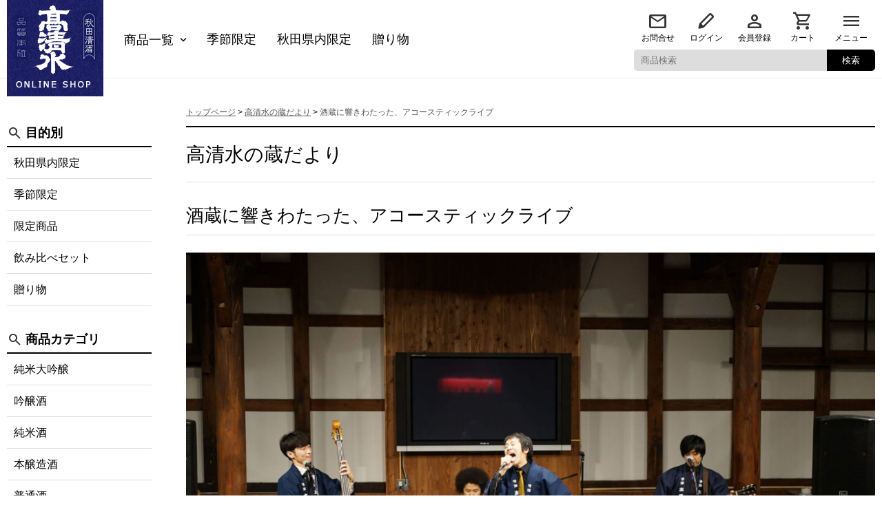

--- FILE ---
content_type: text/html; charset=UTF-8
request_url: https://www.takashimizu-shop.com/kura-dayori/k0032.html
body_size: 12493
content:
<!doctype html>
<html>
<head>
  <meta charset="utf-8">
    <meta name="viewport" content="width=device-width, initial-scale=1"/>
  <title>酒蔵に響きわたった、アコースティックライブ ｜ 高清水 ネットショップ &#8211; 日本酒 梅酒 リキュール販売</title>
  <!-- Global site tag (gtag.js) - Google Analytics --> 
  <script async src="https://www.googletagmanager.com/gtag/js?id=UA-142479957-1"></script> 
  <script>
      window.dataLayer = window.dataLayer || [];
      function gtag(){dataLayer.push(arguments);}
      gtag('js', new Date());
      gtag('config', 'UA-142479957-1');
  </script>
  <meta name="keywords" content="日本酒,リキュール,梅酒,高清水,地酒,秋田" />
  <meta name="description" content="秋田の地酒「高清水」は新鮮な日本酒を蔵元直送でお届けします。梅酒・リキュール等も販売中。" />
  <script type="text/javascript" src="https://ajax.googleapis.com/ajax/libs/jquery/3.7.1/jquery.min.js"></script>
  <link type="text/css" href="https://www.takashimizu-shop.com/wp/wp-content/themes/takashimizushop2025/style.css" rel="stylesheet">
      <meta name="description" content="６月２３日（土）に行われた「SCOOBIE DO」の「酒蔵でアコースティックFunk-a-lismo! at 仙人蔵」には、たくさんの方々に訪れていただき、酒造りが終わり静まり返っていた「仙人蔵」も１日限定で賑やかになりました。 楽器本来の" />

	  <meta name='robots' content='max-image-preview:large' />
<link rel='dns-prefetch' href='//maxcdn.bootstrapcdn.com' />
<link rel="alternate" title="oEmbed (JSON)" type="application/json+oembed" href="https://www.takashimizu-shop.com/wp-json/oembed/1.0/embed?url=https%3A%2F%2Fwww.takashimizu-shop.com%2Fkura-dayori%2Fk0032.html" />
<link rel="alternate" title="oEmbed (XML)" type="text/xml+oembed" href="https://www.takashimizu-shop.com/wp-json/oembed/1.0/embed?url=https%3A%2F%2Fwww.takashimizu-shop.com%2Fkura-dayori%2Fk0032.html&#038;format=xml" />
<style id='wp-img-auto-sizes-contain-inline-css' type='text/css'>
img:is([sizes=auto i],[sizes^="auto," i]){contain-intrinsic-size:3000px 1500px}
/*# sourceURL=wp-img-auto-sizes-contain-inline-css */
</style>
<style id='wp-emoji-styles-inline-css' type='text/css'>

	img.wp-smiley, img.emoji {
		display: inline !important;
		border: none !important;
		box-shadow: none !important;
		height: 1em !important;
		width: 1em !important;
		margin: 0 0.07em !important;
		vertical-align: -0.1em !important;
		background: none !important;
		padding: 0 !important;
	}
/*# sourceURL=wp-emoji-styles-inline-css */
</style>
<style id='wp-block-library-inline-css' type='text/css'>
:root{--wp-block-synced-color:#7a00df;--wp-block-synced-color--rgb:122,0,223;--wp-bound-block-color:var(--wp-block-synced-color);--wp-editor-canvas-background:#ddd;--wp-admin-theme-color:#007cba;--wp-admin-theme-color--rgb:0,124,186;--wp-admin-theme-color-darker-10:#006ba1;--wp-admin-theme-color-darker-10--rgb:0,107,160.5;--wp-admin-theme-color-darker-20:#005a87;--wp-admin-theme-color-darker-20--rgb:0,90,135;--wp-admin-border-width-focus:2px}@media (min-resolution:192dpi){:root{--wp-admin-border-width-focus:1.5px}}.wp-element-button{cursor:pointer}:root .has-very-light-gray-background-color{background-color:#eee}:root .has-very-dark-gray-background-color{background-color:#313131}:root .has-very-light-gray-color{color:#eee}:root .has-very-dark-gray-color{color:#313131}:root .has-vivid-green-cyan-to-vivid-cyan-blue-gradient-background{background:linear-gradient(135deg,#00d084,#0693e3)}:root .has-purple-crush-gradient-background{background:linear-gradient(135deg,#34e2e4,#4721fb 50%,#ab1dfe)}:root .has-hazy-dawn-gradient-background{background:linear-gradient(135deg,#faaca8,#dad0ec)}:root .has-subdued-olive-gradient-background{background:linear-gradient(135deg,#fafae1,#67a671)}:root .has-atomic-cream-gradient-background{background:linear-gradient(135deg,#fdd79a,#004a59)}:root .has-nightshade-gradient-background{background:linear-gradient(135deg,#330968,#31cdcf)}:root .has-midnight-gradient-background{background:linear-gradient(135deg,#020381,#2874fc)}:root{--wp--preset--font-size--normal:16px;--wp--preset--font-size--huge:42px}.has-regular-font-size{font-size:1em}.has-larger-font-size{font-size:2.625em}.has-normal-font-size{font-size:var(--wp--preset--font-size--normal)}.has-huge-font-size{font-size:var(--wp--preset--font-size--huge)}.has-text-align-center{text-align:center}.has-text-align-left{text-align:left}.has-text-align-right{text-align:right}.has-fit-text{white-space:nowrap!important}#end-resizable-editor-section{display:none}.aligncenter{clear:both}.items-justified-left{justify-content:flex-start}.items-justified-center{justify-content:center}.items-justified-right{justify-content:flex-end}.items-justified-space-between{justify-content:space-between}.screen-reader-text{border:0;clip-path:inset(50%);height:1px;margin:-1px;overflow:hidden;padding:0;position:absolute;width:1px;word-wrap:normal!important}.screen-reader-text:focus{background-color:#ddd;clip-path:none;color:#444;display:block;font-size:1em;height:auto;left:5px;line-height:normal;padding:15px 23px 14px;text-decoration:none;top:5px;width:auto;z-index:100000}html :where(.has-border-color){border-style:solid}html :where([style*=border-top-color]){border-top-style:solid}html :where([style*=border-right-color]){border-right-style:solid}html :where([style*=border-bottom-color]){border-bottom-style:solid}html :where([style*=border-left-color]){border-left-style:solid}html :where([style*=border-width]){border-style:solid}html :where([style*=border-top-width]){border-top-style:solid}html :where([style*=border-right-width]){border-right-style:solid}html :where([style*=border-bottom-width]){border-bottom-style:solid}html :where([style*=border-left-width]){border-left-style:solid}html :where(img[class*=wp-image-]){height:auto;max-width:100%}:where(figure){margin:0 0 1em}html :where(.is-position-sticky){--wp-admin--admin-bar--position-offset:var(--wp-admin--admin-bar--height,0px)}@media screen and (max-width:600px){html :where(.is-position-sticky){--wp-admin--admin-bar--position-offset:0px}}

/*# sourceURL=wp-block-library-inline-css */
</style><style id='global-styles-inline-css' type='text/css'>
:root{--wp--preset--aspect-ratio--square: 1;--wp--preset--aspect-ratio--4-3: 4/3;--wp--preset--aspect-ratio--3-4: 3/4;--wp--preset--aspect-ratio--3-2: 3/2;--wp--preset--aspect-ratio--2-3: 2/3;--wp--preset--aspect-ratio--16-9: 16/9;--wp--preset--aspect-ratio--9-16: 9/16;--wp--preset--color--black: #000000;--wp--preset--color--cyan-bluish-gray: #abb8c3;--wp--preset--color--white: #ffffff;--wp--preset--color--pale-pink: #f78da7;--wp--preset--color--vivid-red: #cf2e2e;--wp--preset--color--luminous-vivid-orange: #ff6900;--wp--preset--color--luminous-vivid-amber: #fcb900;--wp--preset--color--light-green-cyan: #7bdcb5;--wp--preset--color--vivid-green-cyan: #00d084;--wp--preset--color--pale-cyan-blue: #8ed1fc;--wp--preset--color--vivid-cyan-blue: #0693e3;--wp--preset--color--vivid-purple: #9b51e0;--wp--preset--gradient--vivid-cyan-blue-to-vivid-purple: linear-gradient(135deg,rgb(6,147,227) 0%,rgb(155,81,224) 100%);--wp--preset--gradient--light-green-cyan-to-vivid-green-cyan: linear-gradient(135deg,rgb(122,220,180) 0%,rgb(0,208,130) 100%);--wp--preset--gradient--luminous-vivid-amber-to-luminous-vivid-orange: linear-gradient(135deg,rgb(252,185,0) 0%,rgb(255,105,0) 100%);--wp--preset--gradient--luminous-vivid-orange-to-vivid-red: linear-gradient(135deg,rgb(255,105,0) 0%,rgb(207,46,46) 100%);--wp--preset--gradient--very-light-gray-to-cyan-bluish-gray: linear-gradient(135deg,rgb(238,238,238) 0%,rgb(169,184,195) 100%);--wp--preset--gradient--cool-to-warm-spectrum: linear-gradient(135deg,rgb(74,234,220) 0%,rgb(151,120,209) 20%,rgb(207,42,186) 40%,rgb(238,44,130) 60%,rgb(251,105,98) 80%,rgb(254,248,76) 100%);--wp--preset--gradient--blush-light-purple: linear-gradient(135deg,rgb(255,206,236) 0%,rgb(152,150,240) 100%);--wp--preset--gradient--blush-bordeaux: linear-gradient(135deg,rgb(254,205,165) 0%,rgb(254,45,45) 50%,rgb(107,0,62) 100%);--wp--preset--gradient--luminous-dusk: linear-gradient(135deg,rgb(255,203,112) 0%,rgb(199,81,192) 50%,rgb(65,88,208) 100%);--wp--preset--gradient--pale-ocean: linear-gradient(135deg,rgb(255,245,203) 0%,rgb(182,227,212) 50%,rgb(51,167,181) 100%);--wp--preset--gradient--electric-grass: linear-gradient(135deg,rgb(202,248,128) 0%,rgb(113,206,126) 100%);--wp--preset--gradient--midnight: linear-gradient(135deg,rgb(2,3,129) 0%,rgb(40,116,252) 100%);--wp--preset--font-size--small: 13px;--wp--preset--font-size--medium: 20px;--wp--preset--font-size--large: 36px;--wp--preset--font-size--x-large: 42px;--wp--preset--spacing--20: 0.44rem;--wp--preset--spacing--30: 0.67rem;--wp--preset--spacing--40: 1rem;--wp--preset--spacing--50: 1.5rem;--wp--preset--spacing--60: 2.25rem;--wp--preset--spacing--70: 3.38rem;--wp--preset--spacing--80: 5.06rem;--wp--preset--shadow--natural: 6px 6px 9px rgba(0, 0, 0, 0.2);--wp--preset--shadow--deep: 12px 12px 50px rgba(0, 0, 0, 0.4);--wp--preset--shadow--sharp: 6px 6px 0px rgba(0, 0, 0, 0.2);--wp--preset--shadow--outlined: 6px 6px 0px -3px rgb(255, 255, 255), 6px 6px rgb(0, 0, 0);--wp--preset--shadow--crisp: 6px 6px 0px rgb(0, 0, 0);}:where(.is-layout-flex){gap: 0.5em;}:where(.is-layout-grid){gap: 0.5em;}body .is-layout-flex{display: flex;}.is-layout-flex{flex-wrap: wrap;align-items: center;}.is-layout-flex > :is(*, div){margin: 0;}body .is-layout-grid{display: grid;}.is-layout-grid > :is(*, div){margin: 0;}:where(.wp-block-columns.is-layout-flex){gap: 2em;}:where(.wp-block-columns.is-layout-grid){gap: 2em;}:where(.wp-block-post-template.is-layout-flex){gap: 1.25em;}:where(.wp-block-post-template.is-layout-grid){gap: 1.25em;}.has-black-color{color: var(--wp--preset--color--black) !important;}.has-cyan-bluish-gray-color{color: var(--wp--preset--color--cyan-bluish-gray) !important;}.has-white-color{color: var(--wp--preset--color--white) !important;}.has-pale-pink-color{color: var(--wp--preset--color--pale-pink) !important;}.has-vivid-red-color{color: var(--wp--preset--color--vivid-red) !important;}.has-luminous-vivid-orange-color{color: var(--wp--preset--color--luminous-vivid-orange) !important;}.has-luminous-vivid-amber-color{color: var(--wp--preset--color--luminous-vivid-amber) !important;}.has-light-green-cyan-color{color: var(--wp--preset--color--light-green-cyan) !important;}.has-vivid-green-cyan-color{color: var(--wp--preset--color--vivid-green-cyan) !important;}.has-pale-cyan-blue-color{color: var(--wp--preset--color--pale-cyan-blue) !important;}.has-vivid-cyan-blue-color{color: var(--wp--preset--color--vivid-cyan-blue) !important;}.has-vivid-purple-color{color: var(--wp--preset--color--vivid-purple) !important;}.has-black-background-color{background-color: var(--wp--preset--color--black) !important;}.has-cyan-bluish-gray-background-color{background-color: var(--wp--preset--color--cyan-bluish-gray) !important;}.has-white-background-color{background-color: var(--wp--preset--color--white) !important;}.has-pale-pink-background-color{background-color: var(--wp--preset--color--pale-pink) !important;}.has-vivid-red-background-color{background-color: var(--wp--preset--color--vivid-red) !important;}.has-luminous-vivid-orange-background-color{background-color: var(--wp--preset--color--luminous-vivid-orange) !important;}.has-luminous-vivid-amber-background-color{background-color: var(--wp--preset--color--luminous-vivid-amber) !important;}.has-light-green-cyan-background-color{background-color: var(--wp--preset--color--light-green-cyan) !important;}.has-vivid-green-cyan-background-color{background-color: var(--wp--preset--color--vivid-green-cyan) !important;}.has-pale-cyan-blue-background-color{background-color: var(--wp--preset--color--pale-cyan-blue) !important;}.has-vivid-cyan-blue-background-color{background-color: var(--wp--preset--color--vivid-cyan-blue) !important;}.has-vivid-purple-background-color{background-color: var(--wp--preset--color--vivid-purple) !important;}.has-black-border-color{border-color: var(--wp--preset--color--black) !important;}.has-cyan-bluish-gray-border-color{border-color: var(--wp--preset--color--cyan-bluish-gray) !important;}.has-white-border-color{border-color: var(--wp--preset--color--white) !important;}.has-pale-pink-border-color{border-color: var(--wp--preset--color--pale-pink) !important;}.has-vivid-red-border-color{border-color: var(--wp--preset--color--vivid-red) !important;}.has-luminous-vivid-orange-border-color{border-color: var(--wp--preset--color--luminous-vivid-orange) !important;}.has-luminous-vivid-amber-border-color{border-color: var(--wp--preset--color--luminous-vivid-amber) !important;}.has-light-green-cyan-border-color{border-color: var(--wp--preset--color--light-green-cyan) !important;}.has-vivid-green-cyan-border-color{border-color: var(--wp--preset--color--vivid-green-cyan) !important;}.has-pale-cyan-blue-border-color{border-color: var(--wp--preset--color--pale-cyan-blue) !important;}.has-vivid-cyan-blue-border-color{border-color: var(--wp--preset--color--vivid-cyan-blue) !important;}.has-vivid-purple-border-color{border-color: var(--wp--preset--color--vivid-purple) !important;}.has-vivid-cyan-blue-to-vivid-purple-gradient-background{background: var(--wp--preset--gradient--vivid-cyan-blue-to-vivid-purple) !important;}.has-light-green-cyan-to-vivid-green-cyan-gradient-background{background: var(--wp--preset--gradient--light-green-cyan-to-vivid-green-cyan) !important;}.has-luminous-vivid-amber-to-luminous-vivid-orange-gradient-background{background: var(--wp--preset--gradient--luminous-vivid-amber-to-luminous-vivid-orange) !important;}.has-luminous-vivid-orange-to-vivid-red-gradient-background{background: var(--wp--preset--gradient--luminous-vivid-orange-to-vivid-red) !important;}.has-very-light-gray-to-cyan-bluish-gray-gradient-background{background: var(--wp--preset--gradient--very-light-gray-to-cyan-bluish-gray) !important;}.has-cool-to-warm-spectrum-gradient-background{background: var(--wp--preset--gradient--cool-to-warm-spectrum) !important;}.has-blush-light-purple-gradient-background{background: var(--wp--preset--gradient--blush-light-purple) !important;}.has-blush-bordeaux-gradient-background{background: var(--wp--preset--gradient--blush-bordeaux) !important;}.has-luminous-dusk-gradient-background{background: var(--wp--preset--gradient--luminous-dusk) !important;}.has-pale-ocean-gradient-background{background: var(--wp--preset--gradient--pale-ocean) !important;}.has-electric-grass-gradient-background{background: var(--wp--preset--gradient--electric-grass) !important;}.has-midnight-gradient-background{background: var(--wp--preset--gradient--midnight) !important;}.has-small-font-size{font-size: var(--wp--preset--font-size--small) !important;}.has-medium-font-size{font-size: var(--wp--preset--font-size--medium) !important;}.has-large-font-size{font-size: var(--wp--preset--font-size--large) !important;}.has-x-large-font-size{font-size: var(--wp--preset--font-size--x-large) !important;}
/*# sourceURL=global-styles-inline-css */
</style>

<style id='classic-theme-styles-inline-css' type='text/css'>
/*! This file is auto-generated */
.wp-block-button__link{color:#fff;background-color:#32373c;border-radius:9999px;box-shadow:none;text-decoration:none;padding:calc(.667em + 2px) calc(1.333em + 2px);font-size:1.125em}.wp-block-file__button{background:#32373c;color:#fff;text-decoration:none}
/*# sourceURL=/wp-includes/css/classic-themes.min.css */
</style>
<link rel='stylesheet' id='contact-form-7-css' href='https://www.takashimizu-shop.com/wp/wp-content/plugins/contact-form-7/includes/css/styles.css?ver=6.1.4' type='text/css' media='all' />
<link rel='stylesheet' id='font-awesome-four-css' href='https://maxcdn.bootstrapcdn.com/font-awesome/4.7.0/css/font-awesome.min.css?ver=4.7.0' type='text/css' media='all' />
<link rel='stylesheet' id='wp-lightbox-2.min.css-css' href='https://www.takashimizu-shop.com/wp/wp-content/plugins/wp-lightbox-2/styles/lightbox.min.css?ver=1.3.4' type='text/css' media='all' />
<script type="text/javascript" src="https://www.takashimizu-shop.com/wp/wp-includes/js/jquery/jquery.min.js?ver=3.7.1" id="jquery-core-js"></script>
<script type="text/javascript" src="https://www.takashimizu-shop.com/wp/wp-includes/js/jquery/jquery-migrate.min.js?ver=3.4.1" id="jquery-migrate-js"></script>
<link rel="https://api.w.org/" href="https://www.takashimizu-shop.com/wp-json/" /><link rel="alternate" title="JSON" type="application/json" href="https://www.takashimizu-shop.com/wp-json/wp/v2/posts/1879" /><link rel="EditURI" type="application/rsd+xml" title="RSD" href="https://www.takashimizu-shop.com/wp/xmlrpc.php?rsd" />
<meta name="generator" content="WordPress 6.9" />
<link rel="canonical" href="https://www.takashimizu-shop.com/kura-dayori/k0032.html" />
<link rel='shortlink' href='https://www.takashimizu-shop.com/?p=1879' />
<link rel="icon" href="https://www.takashimizu-shop.com/wp/wp-content/uploads/favicon.jpg" sizes="32x32" />
<link rel="icon" href="https://www.takashimizu-shop.com/wp/wp-content/uploads/favicon.jpg" sizes="192x192" />
<link rel="apple-touch-icon" href="https://www.takashimizu-shop.com/wp/wp-content/uploads/favicon.jpg" />
<meta name="msapplication-TileImage" content="https://www.takashimizu-shop.com/wp/wp-content/uploads/favicon.jpg" />
  <style>
	  .globalNavi>li .sub-menu .cat-57 a, .searchNavi li.cat-57 { background-image: url(https://www.takashimizu-shop.com/wp/wp-content/uploads/gentei-1.jpg); }
	  .globalNavi>li .sub-menu .cat-12 a, .searchNavi li.cat-12 { background-image: url(https://www.takashimizu-shop.com/wp/wp-content/uploads/cat_gift.jpg); }
	  .globalNavi>li .sub-menu .cat-29 a, .searchNavi li.cat-29 { background-image: url(https://www.takashimizu-shop.com/wp/wp-content/uploads/5c86128823f1f7f1165f54ea66e78e60.jpg); }
	  .globalNavi>li .sub-menu .cat-28 a, .searchNavi li.cat-28 { background-image: url(https://www.takashimizu-shop.com/wp/wp-content/uploads/ff98703c70803ee560f5f768a009e754.jpg); }
	  .globalNavi>li .sub-menu .cat-32 a, .searchNavi li.cat-32 { background-image: url(https://www.takashimizu-shop.com/wp/wp-content/uploads/fe04e61a641f01656107bb554f4a9463.jpg); }
	  .globalNavi>li .sub-menu .cat-33 a, .searchNavi li.cat-33 { background-image: url(https://www.takashimizu-shop.com/wp/wp-content/uploads/e64442c8b71fe9b1fa0c2089395bca32.jpg); }
	  .globalNavi>li .sub-menu .cat-27 a, .searchNavi li.cat-27 { background-image: url(https://www.takashimizu-shop.com/wp/wp-content/uploads/59a3dae1914fc9991d160e278222fbb5.jpg); }
	  .globalNavi>li .sub-menu .cat-40 a, .searchNavi li.cat-40 { background-image: url(https://www.takashimizu-shop.com/wp/wp-content/uploads/5ae56786b6301123e9edb9302b34d08a.jpg); }
	  .globalNavi>li .sub-menu .cat-6 a, .searchNavi li.cat-6 { background-image: url(https://www.takashimizu-shop.com/wp/wp-content/uploads/0fd3fccf7529bba4d12c13768195fb51.jpg); }
	  .globalNavi>li .sub-menu .cat-7 a, .searchNavi li.cat-7 { background-image: url(https://www.takashimizu-shop.com/wp/wp-content/uploads/cat_junmai.jpg); }
	  .globalNavi>li .sub-menu .cat-8 a, .searchNavi li.cat-8 { background-image: url(https://www.takashimizu-shop.com/wp/wp-content/uploads/cat_honjozoh.jpg); }
	  .globalNavi>li .sub-menu .cat-9 a, .searchNavi li.cat-9 { background-image: url(https://www.takashimizu-shop.com/wp/wp-content/uploads/cat_futsu.jpg); }
	  .globalNavi>li .sub-menu .cat-24 a, .searchNavi li.cat-24 { background-image: url(https://www.takashimizu-shop.com/wp/wp-content/uploads/gedatsu-2.jpg); }
	  .globalNavi>li .sub-menu .cat-11 a, .searchNavi li.cat-11 { background-image: url(https://www.takashimizu-shop.com/wp/wp-content/uploads/612d6a4001b7e34baf126b2be231828b.jpg); }
	  .globalNavi>li .sub-menu .cat-52 a, .searchNavi li.cat-52 { background-image: url(https://www.takashimizu-shop.com/wp/wp-content/uploads/8fe97108ac5cb77362f4949296dcdbc4.jpg); }
	  .globalNavi>li .sub-menu .cat-13 a, .searchNavi li.cat-13 { background-image: url(https://www.takashimizu-shop.com/wp/wp-content/uploads/food2.jpg); }
	  .globalNavi>li .sub-menu .cat-21 a, .searchNavi li.cat-21 { background-image: url(https://www.takashimizu-shop.com/wp/wp-content/uploads/goods.jpg); }
	  .globalNavi>li .sub-menu .cat-34 a, .searchNavi li.cat-34 { background-image: url(https://www.takashimizu-shop.com/wp/wp-content/uploads/9f09aa72f00082b1364fb1944cdf5795.jpg); }
	  </style>
</head>
<body class="wp-singular post-template-default single single-post postid-1879 single-format-standard wp-theme-takashimizushop2025 metaslider-plugin">
<header id="header">
  <div class="container">
    <h1 id="logo">
      <a href="https://www.takashimizu-shop.com"><img src="https://www.takashimizu-shop.com/wp/wp-content/themes/takashimizushop2025/images/common/logo.jpg" alt="高清水 ネットショップ &#8211; 日本酒 梅酒 リキュール販売" /></a>
    </h1>
        <nav id="globalNavi">      
      <ul class="globalNavi">
        <li id="menu-item-6941" class="menu-item menu-item-type-custom menu-item-object-custom menu-item-has-children menu-item-6941"><a href="https://www.takashimizu-shop.com/product">商品一覧</a>
<ul class="sub-menu">
	<li id="menu-item-7013" class="menu-item menu-item-type-taxonomy menu-item-object-products menu-item-7013 cat-40"><a href="https://www.takashimizu-shop.com/products/jyundaigin">純米大吟醸</a></li>
	<li id="menu-item-6952" class="menu-item menu-item-type-taxonomy menu-item-object-products menu-item-6952 cat-6"><a href="https://www.takashimizu-shop.com/products/ginjo">吟醸酒</a></li>
	<li id="menu-item-6953" class="menu-item menu-item-type-taxonomy menu-item-object-products menu-item-6953 cat-7"><a href="https://www.takashimizu-shop.com/products/junmai">純米酒</a></li>
	<li id="menu-item-6954" class="menu-item menu-item-type-taxonomy menu-item-object-products menu-item-6954 cat-8"><a href="https://www.takashimizu-shop.com/products/honjozo">本醸造酒</a></li>
	<li id="menu-item-6956" class="menu-item menu-item-type-taxonomy menu-item-object-products menu-item-6956 cat-9"><a href="https://www.takashimizu-shop.com/products/futsushu">普通酒</a></li>
	<li id="menu-item-6955" class="menu-item menu-item-type-taxonomy menu-item-object-products menu-item-6955 cat-24"><a href="https://www.takashimizu-shop.com/products/kaonjukusei">加温熟成酒</a></li>
	<li id="menu-item-6957" class="menu-item menu-item-type-taxonomy menu-item-object-products menu-item-6957 cat-11"><a href="https://www.takashimizu-shop.com/products/liqueur">リキュール・焼酎</a></li>
	<li id="menu-item-7011" class="menu-item menu-item-type-taxonomy menu-item-object-products menu-item-7011 cat-52"><a href="https://www.takashimizu-shop.com/products/amazake">あまざけ</a></li>
	<li id="menu-item-6961" class="menu-item menu-item-type-taxonomy menu-item-object-products menu-item-6961 cat-13"><a href="https://www.takashimizu-shop.com/products/syokuhin">おつまみ・食品</a></li>
	<li id="menu-item-6960" class="menu-item menu-item-type-taxonomy menu-item-object-products menu-item-6960 cat-21"><a href="https://www.takashimizu-shop.com/products/goods">高清水グッズ</a></li>
	<li id="menu-item-6962" class="menu-item menu-item-type-taxonomy menu-item-object-products menu-item-6962 cat-34"><a href="https://www.takashimizu-shop.com/products/wrapping">化粧箱・紙袋</a></li>
</ul>
</li>
<li id="menu-item-6963" class="menu-item menu-item-type-taxonomy menu-item-object-products menu-item-6963 cat-28"><a href="https://www.takashimizu-shop.com/products/winter">季節限定</a></li>
<li id="menu-item-6965" class="menu-item menu-item-type-taxonomy menu-item-object-products menu-item-6965 cat-29"><a href="https://www.takashimizu-shop.com/products/akitakashimizu">秋田県内限定</a></li>
<li id="menu-item-6940" class="menu-item menu-item-type-taxonomy menu-item-object-products menu-item-6940 cat-12"><a href="https://www.takashimizu-shop.com/products/gift">贈り物</a></li>
      </ul>
    </nav>
    <nav id="headNavi">
      <ul class="headNavi">
        <li class="contact"><a href="https://www.takashimizu-shop.com/contact">お問合せ</a></li>
        <li class="login"><a href="https://takashimizu-cart.com/account/login">ログイン</a></li>
        <li class="admission"><a href="https://takashimizu-cart.com/account/register">会員登録</a></li>
        <li class="cart"><a href="https://takashimizu-cart.com/cart">カート</a></li>
        <li class="menu"><a>メニュー</a>
          <ul class="sub-menu">
             <li id="menu-item-19" class="menu-item menu-item-type-post_type menu-item-object-page menu-item-19"><a href="https://www.takashimizu-shop.com/company">会社情報</a></li>
<li id="menu-item-5753" class="menu-item menu-item-type-post_type menu-item-object-page menu-item-5753"><a href="https://www.takashimizu-shop.com/shiharai_haisou">お支払と配送</a></li>
<li id="menu-item-5713" class="menu-item menu-item-type-post_type menu-item-object-page menu-item-5713"><a href="https://www.takashimizu-shop.com/guide">ショッピングガイド</a></li>
          </ul>
        </li>
      </ul>
      <div id="searchBox">
        <form method="get" action="https://www.takashimizu-shop.com" class="searchBox">
  <input type="hidden" name="post_type" value="product" />
  <input name="s" type="text" placeholder="商品検索">
  <button id="submit" type="submit">検索</button>
</form>
      </div>
    </nav>
      </div>
</header>
<main id="contents" class="container">  
      <article id="content">
    <div class="breadcrumb"><span property="itemListElement" typeof="ListItem"><a property="item" typeof="WebPage" title="高清水 ネットショップ - 日本酒 梅酒 リキュール販売へ移動" href="https://www.takashimizu-shop.com" class="home"><span property="name">トップページ</span></a><meta property="position" content="1"></span> &gt; <span property="itemListElement" typeof="ListItem"><a property="item" typeof="WebPage" title="高清水の蔵だよりのカテゴリーアーカイブへ移動" href="https://www.takashimizu-shop.com/category/kura-dayori" class="taxonomy category"><span property="name">高清水の蔵だより</span></a><meta property="position" content="2"></span> &gt; <span property="itemListElement" typeof="ListItem"><span property="name">酒蔵に響きわたった、アコースティックライブ</span><meta property="position" content="3"></span></div>
    <h1 class="wp-block-post-title">高清水の蔵だより</h1>
        <section class="postContent">
            <h2 class="wp-block-heading">酒蔵に響きわたった、アコースティックライブ</h2>
            <p><img decoding="async" class="alignnone size-full wp-image-1880" src="https://www.takashimizu-shop.com/wp/wp-content/uploads/do-up.jpg" alt="" width="1200" height="1200" srcset="https://www.takashimizu-shop.com/wp/wp-content/uploads/do-up.jpg 1200w, https://www.takashimizu-shop.com/wp/wp-content/uploads/do-up-150x150.jpg 150w, https://www.takashimizu-shop.com/wp/wp-content/uploads/do-up-300x300.jpg 300w, https://www.takashimizu-shop.com/wp/wp-content/uploads/do-up-768x768.jpg 768w, https://www.takashimizu-shop.com/wp/wp-content/uploads/do-up-800x800.jpg 800w, https://www.takashimizu-shop.com/wp/wp-content/uploads/do-up-500x500.jpg 500w" sizes="(max-width: 1200px) 100vw, 1200px" /></p>
<p>６月２３日（土）に行われた「SCOOBIE DO」の「酒蔵でアコースティックFunk-a-lismo! at 仙人蔵」には、たくさんの方々に訪れていただき、酒造りが終わり静まり返っていた「仙人蔵」も１日限定で賑やかになりました。</p>
<p>楽器本来の響きを活かしたアコースティックライヴは、音色が響きわたる酒蔵にはぴったり。来場して頂いたお客様は「SCOOBIE DO」のみなさんに注いでもらった「高清水」と「アコースティックライヴ」に酔いしれていました。</p>
<p>「SCOOBIE DO」のみなさんは「仙人蔵」が気に入ったようで「また、アコースティックライヴを開催したい！」と意欲的でした。今回これなかった方も次回開催に期待してください！</p>
          </section>
    <hr>
    <ul class="page_navi">
        <li class="prev"><a href="https://www.takashimizu-shop.com/category/kura-dayori">高清水の蔵だより一覧に戻る</a></li>
    </ul>
      </article>

  <aside id="sidebar">
    <nav class="sideNavis">
      <div class="sideTitle">目的別</div>
      <ul class="sideNavi">
        <li id="menu-item-6976" class="menu-item menu-item-type-taxonomy menu-item-object-products menu-item-6976 cat-29"><a href="https://www.takashimizu-shop.com/products/akitakashimizu">秋田県内限定</a></li>
<li id="menu-item-6977" class="menu-item menu-item-type-taxonomy menu-item-object-products menu-item-6977 cat-28"><a href="https://www.takashimizu-shop.com/products/winter">季節限定</a></li>
<li id="menu-item-7102" class="menu-item menu-item-type-taxonomy menu-item-object-products menu-item-has-children menu-item-7102 cat-57"><a href="https://www.takashimizu-shop.com/products/gentei">限定商品</a>
<ul class="sub-menu">
	<li id="menu-item-7031" class="menu-item menu-item-type-custom menu-item-object-custom menu-item-7031"><a href="https://www.takashimizu-shop.com/products/gentei#award">受賞酒</a></li>
	<li id="menu-item-7032" class="menu-item menu-item-type-custom menu-item-object-custom menu-item-7032"><a href="https://www.takashimizu-shop.com/products/gentei#season">季節限定</a></li>
	<li id="menu-item-7033" class="menu-item menu-item-type-custom menu-item-object-custom menu-item-7033"><a href="https://www.takashimizu-shop.com/products/gentei#limited">数量限定</a></li>
</ul>
</li>
<li id="menu-item-6978" class="menu-item menu-item-type-taxonomy menu-item-object-products menu-item-6978 cat-32"><a href="https://www.takashimizu-shop.com/products/nomikurabe">飲み比べセット</a></li>
<li id="menu-item-6979" class="menu-item menu-item-type-taxonomy menu-item-object-products menu-item-6979 cat-12"><a href="https://www.takashimizu-shop.com/products/gift">贈り物</a></li>
      </ul>
    </nav>
    <nav class="sideNavis">
      <div class="sideTitle">商品カテゴリ</div>
      <ul class="sideNavi">
        <li id="menu-item-7015" class="menu-item menu-item-type-taxonomy menu-item-object-products menu-item-7015 cat-40"><a href="https://www.takashimizu-shop.com/products/jyundaigin">純米大吟醸</a></li>
<li id="menu-item-6966" class="menu-item menu-item-type-taxonomy menu-item-object-products menu-item-6966 cat-6"><a href="https://www.takashimizu-shop.com/products/ginjo">吟醸酒</a></li>
<li id="menu-item-6967" class="menu-item menu-item-type-taxonomy menu-item-object-products menu-item-6967 cat-7"><a href="https://www.takashimizu-shop.com/products/junmai">純米酒</a></li>
<li id="menu-item-6968" class="menu-item menu-item-type-taxonomy menu-item-object-products menu-item-6968 cat-8"><a href="https://www.takashimizu-shop.com/products/honjozo">本醸造酒</a></li>
<li id="menu-item-6970" class="menu-item menu-item-type-taxonomy menu-item-object-products menu-item-6970 cat-9"><a href="https://www.takashimizu-shop.com/products/futsushu">普通酒</a></li>
<li id="menu-item-6969" class="menu-item menu-item-type-taxonomy menu-item-object-products menu-item-6969 cat-24"><a href="https://www.takashimizu-shop.com/products/kaonjukusei">加温熟成酒</a></li>
<li id="menu-item-6971" class="menu-item menu-item-type-taxonomy menu-item-object-products menu-item-6971 cat-11"><a href="https://www.takashimizu-shop.com/products/liqueur">リキュール・焼酎</a></li>
<li id="menu-item-7010" class="menu-item menu-item-type-taxonomy menu-item-object-products menu-item-7010 cat-52"><a href="https://www.takashimizu-shop.com/products/amazake">あまざけ</a></li>
<li id="menu-item-6974" class="menu-item menu-item-type-taxonomy menu-item-object-products menu-item-6974 cat-13"><a href="https://www.takashimizu-shop.com/products/syokuhin">おつまみ・食品</a></li>
<li id="menu-item-6973" class="menu-item menu-item-type-taxonomy menu-item-object-products menu-item-6973 cat-21"><a href="https://www.takashimizu-shop.com/products/goods">高清水グッズ</a></li>
<li id="menu-item-6975" class="menu-item menu-item-type-taxonomy menu-item-object-products menu-item-6975 cat-34"><a href="https://www.takashimizu-shop.com/products/wrapping">化粧箱・紙袋</a></li>
      </ul>
    </nav>
  </aside>
</main>
<div class="attention">20歳未満の飲酒は法律で禁止されています。20歳未満のお酒のお申込はお受けできません。</div>
<footer id="footer">
  <div class="container">
    <address class="address">
      <div>
        <a href="https://www.takashimizu-shop.com"><img src="https://www.takashimizu-shop.com/wp/wp-content/themes/takashimizushop2025/images/common/flogo.png" alt="高清水 ネットショップ &#8211; 日本酒 梅酒 リキュール販売" /></a>
      </div>
      <ul class="snsNavi">
        <li><a href="https://www.instagram.com/takashimizu.sake/" target="_blank"><img src="https://www.takashimizu-shop.com/wp/wp-content/themes/takashimizushop2025/images/common/instagram.png" alt="Instagram" /></a></li>
        <li><a href="https://www.facebook.com/takashimizu.sake/?locale=ja_JP" target="_blank"><img src="https://www.takashimizu-shop.com/wp/wp-content/themes/takashimizushop2025/images/common/facebook.png" alt="facebook" /></a></li>
        <li><a href="https://www.youtube.com/user/takashimizusake" target="_blank"><img src="https://www.takashimizu-shop.com/wp/wp-content/themes/takashimizushop2025/images/common/youtube.png" alt="YouTube" /></a></li>
      </ul>
      <div><a href="https://www.takashimizu-shop.com/mailmagazine"><img src="https://www.takashimizu-shop.com/wp/wp-content/themes/takashimizushop2025/images/common/bnr_mm.png" alt="メールマガジン" /></a></div>
    </address>
        <nav class="siteMap">
      <ul>
        <li id="menu-item-6992" class="menu-item menu-item-type-custom menu-item-object-custom menu-item-has-children menu-item-6992"><a href="https://www.takashimizu-shop.com/product">商品一覧</a>
<ul class="sub-menu">
	<li id="menu-item-7014" class="menu-item menu-item-type-taxonomy menu-item-object-products menu-item-7014 cat-40"><a href="https://www.takashimizu-shop.com/products/jyundaigin">純米大吟醸</a></li>
	<li id="menu-item-6980" class="menu-item menu-item-type-taxonomy menu-item-object-products menu-item-6980 cat-6"><a href="https://www.takashimizu-shop.com/products/ginjo">吟醸酒</a></li>
	<li id="menu-item-6981" class="menu-item menu-item-type-taxonomy menu-item-object-products menu-item-6981 cat-7"><a href="https://www.takashimizu-shop.com/products/junmai">純米酒</a></li>
	<li id="menu-item-6982" class="menu-item menu-item-type-taxonomy menu-item-object-products menu-item-6982 cat-8"><a href="https://www.takashimizu-shop.com/products/honjozo">本醸造酒</a></li>
	<li id="menu-item-6984" class="menu-item menu-item-type-taxonomy menu-item-object-products menu-item-6984 cat-9"><a href="https://www.takashimizu-shop.com/products/futsushu">普通酒</a></li>
	<li id="menu-item-6983" class="menu-item menu-item-type-taxonomy menu-item-object-products menu-item-6983 cat-24"><a href="https://www.takashimizu-shop.com/products/kaonjukusei">加温熟成酒</a></li>
	<li id="menu-item-6985" class="menu-item menu-item-type-taxonomy menu-item-object-products menu-item-6985 cat-11"><a href="https://www.takashimizu-shop.com/products/liqueur">リキュール・焼酎</a></li>
	<li id="menu-item-7012" class="menu-item menu-item-type-taxonomy menu-item-object-products menu-item-7012 cat-52"><a href="https://www.takashimizu-shop.com/products/amazake">あまざけ</a></li>
	<li id="menu-item-6988" class="menu-item menu-item-type-taxonomy menu-item-object-products menu-item-6988 cat-13"><a href="https://www.takashimizu-shop.com/products/syokuhin">おつまみ・食品</a></li>
	<li id="menu-item-6987" class="menu-item menu-item-type-taxonomy menu-item-object-products menu-item-6987 cat-21"><a href="https://www.takashimizu-shop.com/products/goods">高清水グッズ</a></li>
	<li id="menu-item-6989" class="menu-item menu-item-type-taxonomy menu-item-object-products menu-item-6989 cat-34"><a href="https://www.takashimizu-shop.com/products/wrapping">化粧箱・紙袋</a></li>
	<li id="menu-item-6986" class="menu-item menu-item-type-taxonomy menu-item-object-products menu-item-6986 cat-12"><a href="https://www.takashimizu-shop.com/products/gift">贈り物</a></li>
	<li id="menu-item-6994" class="menu-item menu-item-type-taxonomy menu-item-object-products menu-item-6994 cat-28"><a href="https://www.takashimizu-shop.com/products/winter">冬季限定</a></li>
	<li id="menu-item-6993" class="menu-item menu-item-type-taxonomy menu-item-object-products menu-item-6993 cat-29"><a href="https://www.takashimizu-shop.com/products/akitakashimizu">秋田県内限定</a></li>
	<li id="menu-item-7273" class="menu-item menu-item-type-custom menu-item-object-custom menu-item-7273"><a href="https://www.takashimizu-shop.com/products/gentei">限定商品</a></li>
	<li id="menu-item-7274" class="menu-item menu-item-type-custom menu-item-object-custom menu-item-7274"><a href="https://www.takashimizu-shop.com/products/nomikurabe">飲み比べセット</a></li>
</ul>
</li>
<li id="menu-item-128" class="menu-item menu-item-type-taxonomy menu-item-object-category menu-item-has-children menu-item-128"><a href="https://www.takashimizu-shop.com/category/news">トピックス・コラム</a>
<ul class="sub-menu">
	<li id="menu-item-132" class="menu-item menu-item-type-taxonomy menu-item-object-category menu-item-132"><a href="https://www.takashimizu-shop.com/category/news">お知らせ</a></li>
	<li id="menu-item-7268" class="menu-item menu-item-type-taxonomy menu-item-object-category menu-item-7268"><a href="https://www.takashimizu-shop.com/category/watashi_sakana">わたしと肴と高清水</a></li>
	<li id="menu-item-129" class="menu-item menu-item-type-taxonomy menu-item-object-category menu-item-129"><a href="https://www.takashimizu-shop.com/category/chidori-aruki">部長の今宵ちどりある記</a></li>
	<li id="menu-item-131" class="menu-item menu-item-type-taxonomy menu-item-object-category current-post-ancestor current-menu-parent current-post-parent menu-item-131"><a href="https://www.takashimizu-shop.com/category/kura-dayori">高清水の蔵だより</a></li>
	<li id="menu-item-130" class="menu-item menu-item-type-taxonomy menu-item-object-category menu-item-130"><a href="https://www.takashimizu-shop.com/category/mokkiri">もっきりに口づけ</a></li>
</ul>
</li>
<li id="menu-item-126" class="menu-item menu-item-type-post_type menu-item-object-page menu-item-has-children menu-item-126"><a href="https://www.takashimizu-shop.com/shiharai_haisou_old">ご案内</a>
<ul class="sub-menu">
	<li id="menu-item-5754" class="menu-item menu-item-type-post_type menu-item-object-page menu-item-5754"><a href="https://www.takashimizu-shop.com/shiharai_haisou">お支払と配送</a></li>
	<li id="menu-item-5712" class="menu-item menu-item-type-post_type menu-item-object-page menu-item-5712"><a href="https://www.takashimizu-shop.com/guide">ショッピングガイド</a></li>
</ul>
</li>
<li id="menu-item-127" class="menu-item menu-item-type-post_type menu-item-object-page menu-item-has-children menu-item-127"><a href="https://www.takashimizu-shop.com/company">運営</a>
<ul class="sub-menu">
	<li id="menu-item-120" class="menu-item menu-item-type-post_type menu-item-object-page menu-item-120"><a href="https://www.takashimizu-shop.com/company">会社情報</a></li>
	<li id="menu-item-121" class="menu-item menu-item-type-post_type menu-item-object-page menu-item-121"><a href="https://www.takashimizu-shop.com/legal">特定商取引に関する表示</a></li>
	<li id="menu-item-122" class="menu-item menu-item-type-post_type menu-item-object-page menu-item-122"><a href="https://www.takashimizu-shop.com/privacy">プライバシーポリシー</a></li>
	<li id="menu-item-5755" class="menu-item menu-item-type-post_type menu-item-object-page menu-item-5755"><a href="https://www.takashimizu-shop.com/terms">利用規約</a></li>
	<li id="menu-item-6147" class="menu-item menu-item-type-post_type menu-item-object-page menu-item-6147"><a href="https://www.takashimizu-shop.com/contact">お問合せ</a></li>
</ul>
</li>
      </ul>
      <div class="attention">お酒は20歳になってから。飲酒運転は法律で禁止されています。妊娠中や授乳期の飲酒はお控えください。お酒はおいしく適量を。</div>
    </nav>
      </div>
</footer>
<div class="copyright">&copy; AKITA SHURUI SEIZOH Co.,Ltd.</div>
<div id="scrolltop"><i class="material-symbols-outlined">expand_less</i></div>
<script type="text/javascript" src="https://www.takashimizu-shop.com/wp/wp-content/themes/takashimizushop2025/styles/common.js"></script>
</body>
</html>
<script type="speculationrules">
{"prefetch":[{"source":"document","where":{"and":[{"href_matches":"/*"},{"not":{"href_matches":["/wp/wp-*.php","/wp/wp-admin/*","/wp/wp-content/uploads/*","/wp/wp-content/*","/wp/wp-content/plugins/*","/wp/wp-content/themes/takashimizushop2025/*","/*\\?(.+)"]}},{"not":{"selector_matches":"a[rel~=\"nofollow\"]"}},{"not":{"selector_matches":".no-prefetch, .no-prefetch a"}}]},"eagerness":"conservative"}]}
</script>
<script type="text/javascript" src="https://www.takashimizu-shop.com/wp/wp-includes/js/dist/hooks.min.js?ver=dd5603f07f9220ed27f1" id="wp-hooks-js"></script>
<script type="text/javascript" src="https://www.takashimizu-shop.com/wp/wp-includes/js/dist/i18n.min.js?ver=c26c3dc7bed366793375" id="wp-i18n-js"></script>
<script type="text/javascript" id="wp-i18n-js-after">
/* <![CDATA[ */
wp.i18n.setLocaleData( { 'text direction\u0004ltr': [ 'ltr' ] } );
//# sourceURL=wp-i18n-js-after
/* ]]> */
</script>
<script type="text/javascript" src="https://www.takashimizu-shop.com/wp/wp-content/plugins/contact-form-7/includes/swv/js/index.js?ver=6.1.4" id="swv-js"></script>
<script type="text/javascript" id="contact-form-7-js-translations">
/* <![CDATA[ */
( function( domain, translations ) {
	var localeData = translations.locale_data[ domain ] || translations.locale_data.messages;
	localeData[""].domain = domain;
	wp.i18n.setLocaleData( localeData, domain );
} )( "contact-form-7", {"translation-revision-date":"2025-11-30 08:12:23+0000","generator":"GlotPress\/4.0.3","domain":"messages","locale_data":{"messages":{"":{"domain":"messages","plural-forms":"nplurals=1; plural=0;","lang":"ja_JP"},"This contact form is placed in the wrong place.":["\u3053\u306e\u30b3\u30f3\u30bf\u30af\u30c8\u30d5\u30a9\u30fc\u30e0\u306f\u9593\u9055\u3063\u305f\u4f4d\u7f6e\u306b\u7f6e\u304b\u308c\u3066\u3044\u307e\u3059\u3002"],"Error:":["\u30a8\u30e9\u30fc:"]}},"comment":{"reference":"includes\/js\/index.js"}} );
//# sourceURL=contact-form-7-js-translations
/* ]]> */
</script>
<script type="text/javascript" id="contact-form-7-js-before">
/* <![CDATA[ */
var wpcf7 = {
    "api": {
        "root": "https:\/\/www.takashimizu-shop.com\/wp-json\/",
        "namespace": "contact-form-7\/v1"
    }
};
//# sourceURL=contact-form-7-js-before
/* ]]> */
</script>
<script type="text/javascript" src="https://www.takashimizu-shop.com/wp/wp-content/plugins/contact-form-7/includes/js/index.js?ver=6.1.4" id="contact-form-7-js"></script>
<script type="text/javascript" id="wp-jquery-lightbox-js-extra">
/* <![CDATA[ */
var JQLBSettings = {"fitToScreen":"0","resizeSpeed":"400","displayDownloadLink":"0","navbarOnTop":"0","loopImages":"","resizeCenter":"","marginSize":"","linkTarget":"","help":"","prevLinkTitle":"previous image","nextLinkTitle":"next image","prevLinkText":"\u00ab Previous","nextLinkText":"Next \u00bb","closeTitle":"close image gallery","image":"Image ","of":" of ","download":"Download","jqlb_overlay_opacity":"80","jqlb_overlay_color":"#000000","jqlb_overlay_close":"1","jqlb_border_width":"10","jqlb_border_color":"#ffffff","jqlb_border_radius":"0","jqlb_image_info_background_transparency":"100","jqlb_image_info_bg_color":"#ffffff","jqlb_image_info_text_color":"#000000","jqlb_image_info_text_fontsize":"10","jqlb_show_text_for_image":"1","jqlb_next_image_title":"next image","jqlb_previous_image_title":"previous image","jqlb_next_button_image":"https://www.takashimizu-shop.com/wp/wp-content/plugins/wp-lightbox-2/styles/images/next.gif","jqlb_previous_button_image":"https://www.takashimizu-shop.com/wp/wp-content/plugins/wp-lightbox-2/styles/images/prev.gif","jqlb_maximum_width":"","jqlb_maximum_height":"","jqlb_show_close_button":"1","jqlb_close_image_title":"close image gallery","jqlb_close_image_max_heght":"22","jqlb_image_for_close_lightbox":"https://www.takashimizu-shop.com/wp/wp-content/plugins/wp-lightbox-2/styles/images/closelabel.gif","jqlb_keyboard_navigation":"1","jqlb_popup_size_fix":"0"};
//# sourceURL=wp-jquery-lightbox-js-extra
/* ]]> */
</script>
<script type="text/javascript" src="https://www.takashimizu-shop.com/wp/wp-content/plugins/wp-lightbox-2/js/dist/wp-lightbox-2.min.js?ver=1.3.4.1" id="wp-jquery-lightbox-js"></script>
<script type="text/javascript" src="https://www.google.com/recaptcha/api.js?render=6LfhFx0qAAAAAELFynjVtEi9OC_NvHENXD77qr7-&amp;ver=3.0" id="google-recaptcha-js"></script>
<script type="text/javascript" src="https://www.takashimizu-shop.com/wp/wp-includes/js/dist/vendor/wp-polyfill.min.js?ver=3.15.0" id="wp-polyfill-js"></script>
<script type="text/javascript" id="wpcf7-recaptcha-js-before">
/* <![CDATA[ */
var wpcf7_recaptcha = {
    "sitekey": "6LfhFx0qAAAAAELFynjVtEi9OC_NvHENXD77qr7-",
    "actions": {
        "homepage": "homepage",
        "contactform": "contactform"
    }
};
//# sourceURL=wpcf7-recaptcha-js-before
/* ]]> */
</script>
<script type="text/javascript" src="https://www.takashimizu-shop.com/wp/wp-content/plugins/contact-form-7/modules/recaptcha/index.js?ver=6.1.4" id="wpcf7-recaptcha-js"></script>
<script id="wp-emoji-settings" type="application/json">
{"baseUrl":"https://s.w.org/images/core/emoji/17.0.2/72x72/","ext":".png","svgUrl":"https://s.w.org/images/core/emoji/17.0.2/svg/","svgExt":".svg","source":{"concatemoji":"https://www.takashimizu-shop.com/wp/wp-includes/js/wp-emoji-release.min.js?ver=6.9"}}
</script>
<script type="module">
/* <![CDATA[ */
/*! This file is auto-generated */
const a=JSON.parse(document.getElementById("wp-emoji-settings").textContent),o=(window._wpemojiSettings=a,"wpEmojiSettingsSupports"),s=["flag","emoji"];function i(e){try{var t={supportTests:e,timestamp:(new Date).valueOf()};sessionStorage.setItem(o,JSON.stringify(t))}catch(e){}}function c(e,t,n){e.clearRect(0,0,e.canvas.width,e.canvas.height),e.fillText(t,0,0);t=new Uint32Array(e.getImageData(0,0,e.canvas.width,e.canvas.height).data);e.clearRect(0,0,e.canvas.width,e.canvas.height),e.fillText(n,0,0);const a=new Uint32Array(e.getImageData(0,0,e.canvas.width,e.canvas.height).data);return t.every((e,t)=>e===a[t])}function p(e,t){e.clearRect(0,0,e.canvas.width,e.canvas.height),e.fillText(t,0,0);var n=e.getImageData(16,16,1,1);for(let e=0;e<n.data.length;e++)if(0!==n.data[e])return!1;return!0}function u(e,t,n,a){switch(t){case"flag":return n(e,"\ud83c\udff3\ufe0f\u200d\u26a7\ufe0f","\ud83c\udff3\ufe0f\u200b\u26a7\ufe0f")?!1:!n(e,"\ud83c\udde8\ud83c\uddf6","\ud83c\udde8\u200b\ud83c\uddf6")&&!n(e,"\ud83c\udff4\udb40\udc67\udb40\udc62\udb40\udc65\udb40\udc6e\udb40\udc67\udb40\udc7f","\ud83c\udff4\u200b\udb40\udc67\u200b\udb40\udc62\u200b\udb40\udc65\u200b\udb40\udc6e\u200b\udb40\udc67\u200b\udb40\udc7f");case"emoji":return!a(e,"\ud83e\u1fac8")}return!1}function f(e,t,n,a){let r;const o=(r="undefined"!=typeof WorkerGlobalScope&&self instanceof WorkerGlobalScope?new OffscreenCanvas(300,150):document.createElement("canvas")).getContext("2d",{willReadFrequently:!0}),s=(o.textBaseline="top",o.font="600 32px Arial",{});return e.forEach(e=>{s[e]=t(o,e,n,a)}),s}function r(e){var t=document.createElement("script");t.src=e,t.defer=!0,document.head.appendChild(t)}a.supports={everything:!0,everythingExceptFlag:!0},new Promise(t=>{let n=function(){try{var e=JSON.parse(sessionStorage.getItem(o));if("object"==typeof e&&"number"==typeof e.timestamp&&(new Date).valueOf()<e.timestamp+604800&&"object"==typeof e.supportTests)return e.supportTests}catch(e){}return null}();if(!n){if("undefined"!=typeof Worker&&"undefined"!=typeof OffscreenCanvas&&"undefined"!=typeof URL&&URL.createObjectURL&&"undefined"!=typeof Blob)try{var e="postMessage("+f.toString()+"("+[JSON.stringify(s),u.toString(),c.toString(),p.toString()].join(",")+"));",a=new Blob([e],{type:"text/javascript"});const r=new Worker(URL.createObjectURL(a),{name:"wpTestEmojiSupports"});return void(r.onmessage=e=>{i(n=e.data),r.terminate(),t(n)})}catch(e){}i(n=f(s,u,c,p))}t(n)}).then(e=>{for(const n in e)a.supports[n]=e[n],a.supports.everything=a.supports.everything&&a.supports[n],"flag"!==n&&(a.supports.everythingExceptFlag=a.supports.everythingExceptFlag&&a.supports[n]);var t;a.supports.everythingExceptFlag=a.supports.everythingExceptFlag&&!a.supports.flag,a.supports.everything||((t=a.source||{}).concatemoji?r(t.concatemoji):t.wpemoji&&t.twemoji&&(r(t.twemoji),r(t.wpemoji)))});
//# sourceURL=https://www.takashimizu-shop.com/wp/wp-includes/js/wp-emoji-loader.min.js
/* ]]> */
</script>


--- FILE ---
content_type: text/html; charset=utf-8
request_url: https://www.google.com/recaptcha/api2/anchor?ar=1&k=6LfhFx0qAAAAAELFynjVtEi9OC_NvHENXD77qr7-&co=aHR0cHM6Ly93d3cudGFrYXNoaW1penUtc2hvcC5jb206NDQz&hl=en&v=PoyoqOPhxBO7pBk68S4YbpHZ&size=invisible&anchor-ms=20000&execute-ms=30000&cb=k9dfwx6phxud
body_size: 48897
content:
<!DOCTYPE HTML><html dir="ltr" lang="en"><head><meta http-equiv="Content-Type" content="text/html; charset=UTF-8">
<meta http-equiv="X-UA-Compatible" content="IE=edge">
<title>reCAPTCHA</title>
<style type="text/css">
/* cyrillic-ext */
@font-face {
  font-family: 'Roboto';
  font-style: normal;
  font-weight: 400;
  font-stretch: 100%;
  src: url(//fonts.gstatic.com/s/roboto/v48/KFO7CnqEu92Fr1ME7kSn66aGLdTylUAMa3GUBHMdazTgWw.woff2) format('woff2');
  unicode-range: U+0460-052F, U+1C80-1C8A, U+20B4, U+2DE0-2DFF, U+A640-A69F, U+FE2E-FE2F;
}
/* cyrillic */
@font-face {
  font-family: 'Roboto';
  font-style: normal;
  font-weight: 400;
  font-stretch: 100%;
  src: url(//fonts.gstatic.com/s/roboto/v48/KFO7CnqEu92Fr1ME7kSn66aGLdTylUAMa3iUBHMdazTgWw.woff2) format('woff2');
  unicode-range: U+0301, U+0400-045F, U+0490-0491, U+04B0-04B1, U+2116;
}
/* greek-ext */
@font-face {
  font-family: 'Roboto';
  font-style: normal;
  font-weight: 400;
  font-stretch: 100%;
  src: url(//fonts.gstatic.com/s/roboto/v48/KFO7CnqEu92Fr1ME7kSn66aGLdTylUAMa3CUBHMdazTgWw.woff2) format('woff2');
  unicode-range: U+1F00-1FFF;
}
/* greek */
@font-face {
  font-family: 'Roboto';
  font-style: normal;
  font-weight: 400;
  font-stretch: 100%;
  src: url(//fonts.gstatic.com/s/roboto/v48/KFO7CnqEu92Fr1ME7kSn66aGLdTylUAMa3-UBHMdazTgWw.woff2) format('woff2');
  unicode-range: U+0370-0377, U+037A-037F, U+0384-038A, U+038C, U+038E-03A1, U+03A3-03FF;
}
/* math */
@font-face {
  font-family: 'Roboto';
  font-style: normal;
  font-weight: 400;
  font-stretch: 100%;
  src: url(//fonts.gstatic.com/s/roboto/v48/KFO7CnqEu92Fr1ME7kSn66aGLdTylUAMawCUBHMdazTgWw.woff2) format('woff2');
  unicode-range: U+0302-0303, U+0305, U+0307-0308, U+0310, U+0312, U+0315, U+031A, U+0326-0327, U+032C, U+032F-0330, U+0332-0333, U+0338, U+033A, U+0346, U+034D, U+0391-03A1, U+03A3-03A9, U+03B1-03C9, U+03D1, U+03D5-03D6, U+03F0-03F1, U+03F4-03F5, U+2016-2017, U+2034-2038, U+203C, U+2040, U+2043, U+2047, U+2050, U+2057, U+205F, U+2070-2071, U+2074-208E, U+2090-209C, U+20D0-20DC, U+20E1, U+20E5-20EF, U+2100-2112, U+2114-2115, U+2117-2121, U+2123-214F, U+2190, U+2192, U+2194-21AE, U+21B0-21E5, U+21F1-21F2, U+21F4-2211, U+2213-2214, U+2216-22FF, U+2308-230B, U+2310, U+2319, U+231C-2321, U+2336-237A, U+237C, U+2395, U+239B-23B7, U+23D0, U+23DC-23E1, U+2474-2475, U+25AF, U+25B3, U+25B7, U+25BD, U+25C1, U+25CA, U+25CC, U+25FB, U+266D-266F, U+27C0-27FF, U+2900-2AFF, U+2B0E-2B11, U+2B30-2B4C, U+2BFE, U+3030, U+FF5B, U+FF5D, U+1D400-1D7FF, U+1EE00-1EEFF;
}
/* symbols */
@font-face {
  font-family: 'Roboto';
  font-style: normal;
  font-weight: 400;
  font-stretch: 100%;
  src: url(//fonts.gstatic.com/s/roboto/v48/KFO7CnqEu92Fr1ME7kSn66aGLdTylUAMaxKUBHMdazTgWw.woff2) format('woff2');
  unicode-range: U+0001-000C, U+000E-001F, U+007F-009F, U+20DD-20E0, U+20E2-20E4, U+2150-218F, U+2190, U+2192, U+2194-2199, U+21AF, U+21E6-21F0, U+21F3, U+2218-2219, U+2299, U+22C4-22C6, U+2300-243F, U+2440-244A, U+2460-24FF, U+25A0-27BF, U+2800-28FF, U+2921-2922, U+2981, U+29BF, U+29EB, U+2B00-2BFF, U+4DC0-4DFF, U+FFF9-FFFB, U+10140-1018E, U+10190-1019C, U+101A0, U+101D0-101FD, U+102E0-102FB, U+10E60-10E7E, U+1D2C0-1D2D3, U+1D2E0-1D37F, U+1F000-1F0FF, U+1F100-1F1AD, U+1F1E6-1F1FF, U+1F30D-1F30F, U+1F315, U+1F31C, U+1F31E, U+1F320-1F32C, U+1F336, U+1F378, U+1F37D, U+1F382, U+1F393-1F39F, U+1F3A7-1F3A8, U+1F3AC-1F3AF, U+1F3C2, U+1F3C4-1F3C6, U+1F3CA-1F3CE, U+1F3D4-1F3E0, U+1F3ED, U+1F3F1-1F3F3, U+1F3F5-1F3F7, U+1F408, U+1F415, U+1F41F, U+1F426, U+1F43F, U+1F441-1F442, U+1F444, U+1F446-1F449, U+1F44C-1F44E, U+1F453, U+1F46A, U+1F47D, U+1F4A3, U+1F4B0, U+1F4B3, U+1F4B9, U+1F4BB, U+1F4BF, U+1F4C8-1F4CB, U+1F4D6, U+1F4DA, U+1F4DF, U+1F4E3-1F4E6, U+1F4EA-1F4ED, U+1F4F7, U+1F4F9-1F4FB, U+1F4FD-1F4FE, U+1F503, U+1F507-1F50B, U+1F50D, U+1F512-1F513, U+1F53E-1F54A, U+1F54F-1F5FA, U+1F610, U+1F650-1F67F, U+1F687, U+1F68D, U+1F691, U+1F694, U+1F698, U+1F6AD, U+1F6B2, U+1F6B9-1F6BA, U+1F6BC, U+1F6C6-1F6CF, U+1F6D3-1F6D7, U+1F6E0-1F6EA, U+1F6F0-1F6F3, U+1F6F7-1F6FC, U+1F700-1F7FF, U+1F800-1F80B, U+1F810-1F847, U+1F850-1F859, U+1F860-1F887, U+1F890-1F8AD, U+1F8B0-1F8BB, U+1F8C0-1F8C1, U+1F900-1F90B, U+1F93B, U+1F946, U+1F984, U+1F996, U+1F9E9, U+1FA00-1FA6F, U+1FA70-1FA7C, U+1FA80-1FA89, U+1FA8F-1FAC6, U+1FACE-1FADC, U+1FADF-1FAE9, U+1FAF0-1FAF8, U+1FB00-1FBFF;
}
/* vietnamese */
@font-face {
  font-family: 'Roboto';
  font-style: normal;
  font-weight: 400;
  font-stretch: 100%;
  src: url(//fonts.gstatic.com/s/roboto/v48/KFO7CnqEu92Fr1ME7kSn66aGLdTylUAMa3OUBHMdazTgWw.woff2) format('woff2');
  unicode-range: U+0102-0103, U+0110-0111, U+0128-0129, U+0168-0169, U+01A0-01A1, U+01AF-01B0, U+0300-0301, U+0303-0304, U+0308-0309, U+0323, U+0329, U+1EA0-1EF9, U+20AB;
}
/* latin-ext */
@font-face {
  font-family: 'Roboto';
  font-style: normal;
  font-weight: 400;
  font-stretch: 100%;
  src: url(//fonts.gstatic.com/s/roboto/v48/KFO7CnqEu92Fr1ME7kSn66aGLdTylUAMa3KUBHMdazTgWw.woff2) format('woff2');
  unicode-range: U+0100-02BA, U+02BD-02C5, U+02C7-02CC, U+02CE-02D7, U+02DD-02FF, U+0304, U+0308, U+0329, U+1D00-1DBF, U+1E00-1E9F, U+1EF2-1EFF, U+2020, U+20A0-20AB, U+20AD-20C0, U+2113, U+2C60-2C7F, U+A720-A7FF;
}
/* latin */
@font-face {
  font-family: 'Roboto';
  font-style: normal;
  font-weight: 400;
  font-stretch: 100%;
  src: url(//fonts.gstatic.com/s/roboto/v48/KFO7CnqEu92Fr1ME7kSn66aGLdTylUAMa3yUBHMdazQ.woff2) format('woff2');
  unicode-range: U+0000-00FF, U+0131, U+0152-0153, U+02BB-02BC, U+02C6, U+02DA, U+02DC, U+0304, U+0308, U+0329, U+2000-206F, U+20AC, U+2122, U+2191, U+2193, U+2212, U+2215, U+FEFF, U+FFFD;
}
/* cyrillic-ext */
@font-face {
  font-family: 'Roboto';
  font-style: normal;
  font-weight: 500;
  font-stretch: 100%;
  src: url(//fonts.gstatic.com/s/roboto/v48/KFO7CnqEu92Fr1ME7kSn66aGLdTylUAMa3GUBHMdazTgWw.woff2) format('woff2');
  unicode-range: U+0460-052F, U+1C80-1C8A, U+20B4, U+2DE0-2DFF, U+A640-A69F, U+FE2E-FE2F;
}
/* cyrillic */
@font-face {
  font-family: 'Roboto';
  font-style: normal;
  font-weight: 500;
  font-stretch: 100%;
  src: url(//fonts.gstatic.com/s/roboto/v48/KFO7CnqEu92Fr1ME7kSn66aGLdTylUAMa3iUBHMdazTgWw.woff2) format('woff2');
  unicode-range: U+0301, U+0400-045F, U+0490-0491, U+04B0-04B1, U+2116;
}
/* greek-ext */
@font-face {
  font-family: 'Roboto';
  font-style: normal;
  font-weight: 500;
  font-stretch: 100%;
  src: url(//fonts.gstatic.com/s/roboto/v48/KFO7CnqEu92Fr1ME7kSn66aGLdTylUAMa3CUBHMdazTgWw.woff2) format('woff2');
  unicode-range: U+1F00-1FFF;
}
/* greek */
@font-face {
  font-family: 'Roboto';
  font-style: normal;
  font-weight: 500;
  font-stretch: 100%;
  src: url(//fonts.gstatic.com/s/roboto/v48/KFO7CnqEu92Fr1ME7kSn66aGLdTylUAMa3-UBHMdazTgWw.woff2) format('woff2');
  unicode-range: U+0370-0377, U+037A-037F, U+0384-038A, U+038C, U+038E-03A1, U+03A3-03FF;
}
/* math */
@font-face {
  font-family: 'Roboto';
  font-style: normal;
  font-weight: 500;
  font-stretch: 100%;
  src: url(//fonts.gstatic.com/s/roboto/v48/KFO7CnqEu92Fr1ME7kSn66aGLdTylUAMawCUBHMdazTgWw.woff2) format('woff2');
  unicode-range: U+0302-0303, U+0305, U+0307-0308, U+0310, U+0312, U+0315, U+031A, U+0326-0327, U+032C, U+032F-0330, U+0332-0333, U+0338, U+033A, U+0346, U+034D, U+0391-03A1, U+03A3-03A9, U+03B1-03C9, U+03D1, U+03D5-03D6, U+03F0-03F1, U+03F4-03F5, U+2016-2017, U+2034-2038, U+203C, U+2040, U+2043, U+2047, U+2050, U+2057, U+205F, U+2070-2071, U+2074-208E, U+2090-209C, U+20D0-20DC, U+20E1, U+20E5-20EF, U+2100-2112, U+2114-2115, U+2117-2121, U+2123-214F, U+2190, U+2192, U+2194-21AE, U+21B0-21E5, U+21F1-21F2, U+21F4-2211, U+2213-2214, U+2216-22FF, U+2308-230B, U+2310, U+2319, U+231C-2321, U+2336-237A, U+237C, U+2395, U+239B-23B7, U+23D0, U+23DC-23E1, U+2474-2475, U+25AF, U+25B3, U+25B7, U+25BD, U+25C1, U+25CA, U+25CC, U+25FB, U+266D-266F, U+27C0-27FF, U+2900-2AFF, U+2B0E-2B11, U+2B30-2B4C, U+2BFE, U+3030, U+FF5B, U+FF5D, U+1D400-1D7FF, U+1EE00-1EEFF;
}
/* symbols */
@font-face {
  font-family: 'Roboto';
  font-style: normal;
  font-weight: 500;
  font-stretch: 100%;
  src: url(//fonts.gstatic.com/s/roboto/v48/KFO7CnqEu92Fr1ME7kSn66aGLdTylUAMaxKUBHMdazTgWw.woff2) format('woff2');
  unicode-range: U+0001-000C, U+000E-001F, U+007F-009F, U+20DD-20E0, U+20E2-20E4, U+2150-218F, U+2190, U+2192, U+2194-2199, U+21AF, U+21E6-21F0, U+21F3, U+2218-2219, U+2299, U+22C4-22C6, U+2300-243F, U+2440-244A, U+2460-24FF, U+25A0-27BF, U+2800-28FF, U+2921-2922, U+2981, U+29BF, U+29EB, U+2B00-2BFF, U+4DC0-4DFF, U+FFF9-FFFB, U+10140-1018E, U+10190-1019C, U+101A0, U+101D0-101FD, U+102E0-102FB, U+10E60-10E7E, U+1D2C0-1D2D3, U+1D2E0-1D37F, U+1F000-1F0FF, U+1F100-1F1AD, U+1F1E6-1F1FF, U+1F30D-1F30F, U+1F315, U+1F31C, U+1F31E, U+1F320-1F32C, U+1F336, U+1F378, U+1F37D, U+1F382, U+1F393-1F39F, U+1F3A7-1F3A8, U+1F3AC-1F3AF, U+1F3C2, U+1F3C4-1F3C6, U+1F3CA-1F3CE, U+1F3D4-1F3E0, U+1F3ED, U+1F3F1-1F3F3, U+1F3F5-1F3F7, U+1F408, U+1F415, U+1F41F, U+1F426, U+1F43F, U+1F441-1F442, U+1F444, U+1F446-1F449, U+1F44C-1F44E, U+1F453, U+1F46A, U+1F47D, U+1F4A3, U+1F4B0, U+1F4B3, U+1F4B9, U+1F4BB, U+1F4BF, U+1F4C8-1F4CB, U+1F4D6, U+1F4DA, U+1F4DF, U+1F4E3-1F4E6, U+1F4EA-1F4ED, U+1F4F7, U+1F4F9-1F4FB, U+1F4FD-1F4FE, U+1F503, U+1F507-1F50B, U+1F50D, U+1F512-1F513, U+1F53E-1F54A, U+1F54F-1F5FA, U+1F610, U+1F650-1F67F, U+1F687, U+1F68D, U+1F691, U+1F694, U+1F698, U+1F6AD, U+1F6B2, U+1F6B9-1F6BA, U+1F6BC, U+1F6C6-1F6CF, U+1F6D3-1F6D7, U+1F6E0-1F6EA, U+1F6F0-1F6F3, U+1F6F7-1F6FC, U+1F700-1F7FF, U+1F800-1F80B, U+1F810-1F847, U+1F850-1F859, U+1F860-1F887, U+1F890-1F8AD, U+1F8B0-1F8BB, U+1F8C0-1F8C1, U+1F900-1F90B, U+1F93B, U+1F946, U+1F984, U+1F996, U+1F9E9, U+1FA00-1FA6F, U+1FA70-1FA7C, U+1FA80-1FA89, U+1FA8F-1FAC6, U+1FACE-1FADC, U+1FADF-1FAE9, U+1FAF0-1FAF8, U+1FB00-1FBFF;
}
/* vietnamese */
@font-face {
  font-family: 'Roboto';
  font-style: normal;
  font-weight: 500;
  font-stretch: 100%;
  src: url(//fonts.gstatic.com/s/roboto/v48/KFO7CnqEu92Fr1ME7kSn66aGLdTylUAMa3OUBHMdazTgWw.woff2) format('woff2');
  unicode-range: U+0102-0103, U+0110-0111, U+0128-0129, U+0168-0169, U+01A0-01A1, U+01AF-01B0, U+0300-0301, U+0303-0304, U+0308-0309, U+0323, U+0329, U+1EA0-1EF9, U+20AB;
}
/* latin-ext */
@font-face {
  font-family: 'Roboto';
  font-style: normal;
  font-weight: 500;
  font-stretch: 100%;
  src: url(//fonts.gstatic.com/s/roboto/v48/KFO7CnqEu92Fr1ME7kSn66aGLdTylUAMa3KUBHMdazTgWw.woff2) format('woff2');
  unicode-range: U+0100-02BA, U+02BD-02C5, U+02C7-02CC, U+02CE-02D7, U+02DD-02FF, U+0304, U+0308, U+0329, U+1D00-1DBF, U+1E00-1E9F, U+1EF2-1EFF, U+2020, U+20A0-20AB, U+20AD-20C0, U+2113, U+2C60-2C7F, U+A720-A7FF;
}
/* latin */
@font-face {
  font-family: 'Roboto';
  font-style: normal;
  font-weight: 500;
  font-stretch: 100%;
  src: url(//fonts.gstatic.com/s/roboto/v48/KFO7CnqEu92Fr1ME7kSn66aGLdTylUAMa3yUBHMdazQ.woff2) format('woff2');
  unicode-range: U+0000-00FF, U+0131, U+0152-0153, U+02BB-02BC, U+02C6, U+02DA, U+02DC, U+0304, U+0308, U+0329, U+2000-206F, U+20AC, U+2122, U+2191, U+2193, U+2212, U+2215, U+FEFF, U+FFFD;
}
/* cyrillic-ext */
@font-face {
  font-family: 'Roboto';
  font-style: normal;
  font-weight: 900;
  font-stretch: 100%;
  src: url(//fonts.gstatic.com/s/roboto/v48/KFO7CnqEu92Fr1ME7kSn66aGLdTylUAMa3GUBHMdazTgWw.woff2) format('woff2');
  unicode-range: U+0460-052F, U+1C80-1C8A, U+20B4, U+2DE0-2DFF, U+A640-A69F, U+FE2E-FE2F;
}
/* cyrillic */
@font-face {
  font-family: 'Roboto';
  font-style: normal;
  font-weight: 900;
  font-stretch: 100%;
  src: url(//fonts.gstatic.com/s/roboto/v48/KFO7CnqEu92Fr1ME7kSn66aGLdTylUAMa3iUBHMdazTgWw.woff2) format('woff2');
  unicode-range: U+0301, U+0400-045F, U+0490-0491, U+04B0-04B1, U+2116;
}
/* greek-ext */
@font-face {
  font-family: 'Roboto';
  font-style: normal;
  font-weight: 900;
  font-stretch: 100%;
  src: url(//fonts.gstatic.com/s/roboto/v48/KFO7CnqEu92Fr1ME7kSn66aGLdTylUAMa3CUBHMdazTgWw.woff2) format('woff2');
  unicode-range: U+1F00-1FFF;
}
/* greek */
@font-face {
  font-family: 'Roboto';
  font-style: normal;
  font-weight: 900;
  font-stretch: 100%;
  src: url(//fonts.gstatic.com/s/roboto/v48/KFO7CnqEu92Fr1ME7kSn66aGLdTylUAMa3-UBHMdazTgWw.woff2) format('woff2');
  unicode-range: U+0370-0377, U+037A-037F, U+0384-038A, U+038C, U+038E-03A1, U+03A3-03FF;
}
/* math */
@font-face {
  font-family: 'Roboto';
  font-style: normal;
  font-weight: 900;
  font-stretch: 100%;
  src: url(//fonts.gstatic.com/s/roboto/v48/KFO7CnqEu92Fr1ME7kSn66aGLdTylUAMawCUBHMdazTgWw.woff2) format('woff2');
  unicode-range: U+0302-0303, U+0305, U+0307-0308, U+0310, U+0312, U+0315, U+031A, U+0326-0327, U+032C, U+032F-0330, U+0332-0333, U+0338, U+033A, U+0346, U+034D, U+0391-03A1, U+03A3-03A9, U+03B1-03C9, U+03D1, U+03D5-03D6, U+03F0-03F1, U+03F4-03F5, U+2016-2017, U+2034-2038, U+203C, U+2040, U+2043, U+2047, U+2050, U+2057, U+205F, U+2070-2071, U+2074-208E, U+2090-209C, U+20D0-20DC, U+20E1, U+20E5-20EF, U+2100-2112, U+2114-2115, U+2117-2121, U+2123-214F, U+2190, U+2192, U+2194-21AE, U+21B0-21E5, U+21F1-21F2, U+21F4-2211, U+2213-2214, U+2216-22FF, U+2308-230B, U+2310, U+2319, U+231C-2321, U+2336-237A, U+237C, U+2395, U+239B-23B7, U+23D0, U+23DC-23E1, U+2474-2475, U+25AF, U+25B3, U+25B7, U+25BD, U+25C1, U+25CA, U+25CC, U+25FB, U+266D-266F, U+27C0-27FF, U+2900-2AFF, U+2B0E-2B11, U+2B30-2B4C, U+2BFE, U+3030, U+FF5B, U+FF5D, U+1D400-1D7FF, U+1EE00-1EEFF;
}
/* symbols */
@font-face {
  font-family: 'Roboto';
  font-style: normal;
  font-weight: 900;
  font-stretch: 100%;
  src: url(//fonts.gstatic.com/s/roboto/v48/KFO7CnqEu92Fr1ME7kSn66aGLdTylUAMaxKUBHMdazTgWw.woff2) format('woff2');
  unicode-range: U+0001-000C, U+000E-001F, U+007F-009F, U+20DD-20E0, U+20E2-20E4, U+2150-218F, U+2190, U+2192, U+2194-2199, U+21AF, U+21E6-21F0, U+21F3, U+2218-2219, U+2299, U+22C4-22C6, U+2300-243F, U+2440-244A, U+2460-24FF, U+25A0-27BF, U+2800-28FF, U+2921-2922, U+2981, U+29BF, U+29EB, U+2B00-2BFF, U+4DC0-4DFF, U+FFF9-FFFB, U+10140-1018E, U+10190-1019C, U+101A0, U+101D0-101FD, U+102E0-102FB, U+10E60-10E7E, U+1D2C0-1D2D3, U+1D2E0-1D37F, U+1F000-1F0FF, U+1F100-1F1AD, U+1F1E6-1F1FF, U+1F30D-1F30F, U+1F315, U+1F31C, U+1F31E, U+1F320-1F32C, U+1F336, U+1F378, U+1F37D, U+1F382, U+1F393-1F39F, U+1F3A7-1F3A8, U+1F3AC-1F3AF, U+1F3C2, U+1F3C4-1F3C6, U+1F3CA-1F3CE, U+1F3D4-1F3E0, U+1F3ED, U+1F3F1-1F3F3, U+1F3F5-1F3F7, U+1F408, U+1F415, U+1F41F, U+1F426, U+1F43F, U+1F441-1F442, U+1F444, U+1F446-1F449, U+1F44C-1F44E, U+1F453, U+1F46A, U+1F47D, U+1F4A3, U+1F4B0, U+1F4B3, U+1F4B9, U+1F4BB, U+1F4BF, U+1F4C8-1F4CB, U+1F4D6, U+1F4DA, U+1F4DF, U+1F4E3-1F4E6, U+1F4EA-1F4ED, U+1F4F7, U+1F4F9-1F4FB, U+1F4FD-1F4FE, U+1F503, U+1F507-1F50B, U+1F50D, U+1F512-1F513, U+1F53E-1F54A, U+1F54F-1F5FA, U+1F610, U+1F650-1F67F, U+1F687, U+1F68D, U+1F691, U+1F694, U+1F698, U+1F6AD, U+1F6B2, U+1F6B9-1F6BA, U+1F6BC, U+1F6C6-1F6CF, U+1F6D3-1F6D7, U+1F6E0-1F6EA, U+1F6F0-1F6F3, U+1F6F7-1F6FC, U+1F700-1F7FF, U+1F800-1F80B, U+1F810-1F847, U+1F850-1F859, U+1F860-1F887, U+1F890-1F8AD, U+1F8B0-1F8BB, U+1F8C0-1F8C1, U+1F900-1F90B, U+1F93B, U+1F946, U+1F984, U+1F996, U+1F9E9, U+1FA00-1FA6F, U+1FA70-1FA7C, U+1FA80-1FA89, U+1FA8F-1FAC6, U+1FACE-1FADC, U+1FADF-1FAE9, U+1FAF0-1FAF8, U+1FB00-1FBFF;
}
/* vietnamese */
@font-face {
  font-family: 'Roboto';
  font-style: normal;
  font-weight: 900;
  font-stretch: 100%;
  src: url(//fonts.gstatic.com/s/roboto/v48/KFO7CnqEu92Fr1ME7kSn66aGLdTylUAMa3OUBHMdazTgWw.woff2) format('woff2');
  unicode-range: U+0102-0103, U+0110-0111, U+0128-0129, U+0168-0169, U+01A0-01A1, U+01AF-01B0, U+0300-0301, U+0303-0304, U+0308-0309, U+0323, U+0329, U+1EA0-1EF9, U+20AB;
}
/* latin-ext */
@font-face {
  font-family: 'Roboto';
  font-style: normal;
  font-weight: 900;
  font-stretch: 100%;
  src: url(//fonts.gstatic.com/s/roboto/v48/KFO7CnqEu92Fr1ME7kSn66aGLdTylUAMa3KUBHMdazTgWw.woff2) format('woff2');
  unicode-range: U+0100-02BA, U+02BD-02C5, U+02C7-02CC, U+02CE-02D7, U+02DD-02FF, U+0304, U+0308, U+0329, U+1D00-1DBF, U+1E00-1E9F, U+1EF2-1EFF, U+2020, U+20A0-20AB, U+20AD-20C0, U+2113, U+2C60-2C7F, U+A720-A7FF;
}
/* latin */
@font-face {
  font-family: 'Roboto';
  font-style: normal;
  font-weight: 900;
  font-stretch: 100%;
  src: url(//fonts.gstatic.com/s/roboto/v48/KFO7CnqEu92Fr1ME7kSn66aGLdTylUAMa3yUBHMdazQ.woff2) format('woff2');
  unicode-range: U+0000-00FF, U+0131, U+0152-0153, U+02BB-02BC, U+02C6, U+02DA, U+02DC, U+0304, U+0308, U+0329, U+2000-206F, U+20AC, U+2122, U+2191, U+2193, U+2212, U+2215, U+FEFF, U+FFFD;
}

</style>
<link rel="stylesheet" type="text/css" href="https://www.gstatic.com/recaptcha/releases/PoyoqOPhxBO7pBk68S4YbpHZ/styles__ltr.css">
<script nonce="OxTWTJf5GtgqgHXTPzRMiQ" type="text/javascript">window['__recaptcha_api'] = 'https://www.google.com/recaptcha/api2/';</script>
<script type="text/javascript" src="https://www.gstatic.com/recaptcha/releases/PoyoqOPhxBO7pBk68S4YbpHZ/recaptcha__en.js" nonce="OxTWTJf5GtgqgHXTPzRMiQ">
      
    </script></head>
<body><div id="rc-anchor-alert" class="rc-anchor-alert"></div>
<input type="hidden" id="recaptcha-token" value="[base64]">
<script type="text/javascript" nonce="OxTWTJf5GtgqgHXTPzRMiQ">
      recaptcha.anchor.Main.init("[\x22ainput\x22,[\x22bgdata\x22,\x22\x22,\[base64]/[base64]/[base64]/[base64]/cjw8ejpyPj4+eil9Y2F0Y2gobCl7dGhyb3cgbDt9fSxIPWZ1bmN0aW9uKHcsdCx6KXtpZih3PT0xOTR8fHc9PTIwOCl0LnZbd10/dC52W3ddLmNvbmNhdCh6KTp0LnZbd109b2Yoeix0KTtlbHNle2lmKHQuYkImJnchPTMxNylyZXR1cm47dz09NjZ8fHc9PTEyMnx8dz09NDcwfHx3PT00NHx8dz09NDE2fHx3PT0zOTd8fHc9PTQyMXx8dz09Njh8fHc9PTcwfHx3PT0xODQ/[base64]/[base64]/[base64]/bmV3IGRbVl0oSlswXSk6cD09Mj9uZXcgZFtWXShKWzBdLEpbMV0pOnA9PTM/bmV3IGRbVl0oSlswXSxKWzFdLEpbMl0pOnA9PTQ/[base64]/[base64]/[base64]/[base64]\x22,\[base64]\x22,\x22YcK5wow7S8Kpw5Arwr7Clx0Vwo1Aw4nDgCTDvDshIsOwFMOEYA1zwoM+ZsKYHMOaZxp7N2DDvQ3DhErCgx/Dg8OIdcOYwqvDnhNywrQjXMKGKzPCv8OAw6VOe1tcw5YHw4hNVMOqwoUwFnHDmTA4wpxhwpQASm8/[base64]/DjsOjDcO2wpxtw6Vjwqklw5l2wrg3w6fCslfCjGsYNMOQCyE2ecOCFMOgEQHCqDARIEpxJQo5CcKuwp1Qw4EawpHDp8O/P8KrAcOIw5rCicO6clTDgMKww7XDlA4swqp2w6/Cl8KULMKgPcOKLwZAwqtwW8OWAG8XwozDnQLDulB3wqpuCwTDisKXG0F/DCHDjcOWwpccIcKWw5/CtcOFw5zDgxAvRm3CtMKiwqLDkXgbwpPDrsOawpo3wqvDucK/[base64]/TVYewrDDgXQBFifCt8KbH8K0AVHDssO/WcOtXMKaTUXDsh7CosOjaXEofsOeVcK1wqnDv0LDl3UTwovDoMOHc8OZw5PCn1fDrMOdw7vDoMKvIMOuwqXDmwpVw6RVB8Kzw4fDtnlybUjDhhtDw5PCusK4csONw6jDg8KeM8K6w6R/[base64]/wo9oRVdIY0cqwonCjEDDj0jDhj7CrCHDs8K5YAtSw6DDjDh3w4DCvcOHCh/[base64]/[base64]/ClVXDm3LDrj8Xa1ghO8KeWsO0YMOSw5YtwoUsLi/DnEkmw5sqFQHCvcOVwqxwWsKfwpc1SG1zwrFLw7M1V8K9SyzDpDMafsOnLhQbQMKxwrgOw7nCn8OcWQTDiALDkzDCicOnGyfCmMOzw7nDkFHChcKpwrDDkhJaw6zCrMOiMjtOw6E6w7lQXhrDsHpGYsOtwrl/wqHDphV2w5FIesOObcKKwrvCj8K/wqHCt2oBwppQwr/CvsOJwp3Dsj3DnsOlFcKLwqHCrzURCE05CQ7CicKowqdkw4BawrcWMsKbO8KrwqfDvhfCtwQSw65/CnvDu8KowopAemJRJMKHwrcLfcOFbBZ7w6I+woZ5GQnCg8OIw6fClcO7NUZ0w6fDlMKmwrDDpBDDtEjDvHTCo8Ovw6RCwqYUwqvDuTDCog0Awq0DdSvCksKbGAHDpMOwLEDCusOObcODUR7Dq8OzwqLCj1FkcMOyw6TDvAcRw7UGwr/DlgVmw7QqRX5Gd8Oqw4h+w4UXw65xL3NMw4cWwqdfRkQoMcOMw4jCg3pdw7lACiY4VijDpMO2wr0JVcO7DMKoCsOffcKUwpfCpQxww7/[base64]/[base64]/MsOFw6FsKiJ0a17Cr8O3BGwtLDDCvUcyw4PChyB5wo3DnDDDryhiw4XCpMK/VibCm8OCRMKvw4JSOsOEwpd4w6hBwr3CoMO7wo0uQCTDgMOZLF8dwo3DtCMwO8KJPgTDgQsXcUrDtsKtQUDCtMOrwpkMwrbCqMKbd8OrUgTCg8OWeV9bAHEnc8ObOnEpw5NtIcOWw5rChVo/[base64]/DqStXGcK/CSLDmcK+QgYhcMOzaXR+w5rCqXkWw5duKlPDtMK3wqbDn8Ouw6jDpcK+KMOXw4rCr8KjTcOKw4zDrsKDwrrDpEcXOMOdwrfDvsOSw5w9HyceWMOqw57CkDh8w7Fzw5zCqUUowr/[base64]/Do8Oew6QGOcO5wqxfwojCoDxww4bDhRlsZ3F3NwHCqcKXw499wrvDjsOzw79Zw6XDp1Fpw7M4ScOnT8O0d8OGwrrCisKDByTCgBocwoQBwowuwrQmw4BDDcOJw67CshpyTcOmB3PCrsOTAFrCqnZiZhPDgynDpRvDq8K4wq4/w7dWPVTDrSMdw7nCi8KUw402bsKKbE3DmnnDnsOvwp8NcsOUw4BRWMOtwrPCv8Kuw6LCo8KFwoBRw7onWMOVwpgQwrzCjT5/IcOSwqrCv3h/w6bDnMOmQxIVw4tSwoXClcKswr46J8KnwpQdwr/DiMOeBsKwCsO3wpQ9GxvCucOcw5BkLz/DknbCiQ0Rw4bCsGJjwpPDmcOPD8KYShs9wp/DicKBCmXDg8KYDUvDjWvDrhLDjxkrAcOKH8KXGcOCwo1Lwqo0w6PDpMOIwpzCnQ/DlMONwqghworDpFfChQ9Jakh/AgDCo8OewrIgHsKiwo5xwq4hwropScKaw5TCmsO3TjIrIsOLwpJ+w5zCkBV0McO3Z1fCnMO3acKNccOFwolQw4BTfsKLHMOkTsOhw6zClcK3w43DnMK3Fz/Co8KzwpAOw5XCkmdjwpkvwr7CuA9dworCmVwkwprCrMKgajoeOcKHw5BCDXHDhlHDp8KnwrELwpbCv2nDgcKQw4M5YgcWwrkWw6fCgMOqasKmwpPDs8Kcw5oSw6PCqMOCwpo/L8KawpoFwpfCiRs6EAYfw4nDjUkpwrTCo8KjNsODw5QZIsOsXsOYwooRwoTDsMOpwobDqAbCliDCqSHCgTzCi8OgCkPCrsOiwoZNX0vCmznCoUzDkzHDqAALwq/Cs8K/PFUuwo48worDkMONwokbKMKjTcKlw4sWwpwlR8KGw77DlMOSw75NdMOXehLDvhfDsMKfR3zCpClJK8OSwphGw77ChsKUfg/ChyM5HMKgJsO+Lz8jwroDT8OcH8OkScOZwr1dwpxxWsO1w4YFYCowwpVTYMOzwohUw4pvw6fCjWRzBsKOwq07w5ZVw4fCl8OzwqrCtsOCa8Odcho9wqlBeMO9w6bChw7ClMKHwrLCjMKVLFjDqjDCqsOxRMOvdX9AdEkHw7/Cm8Ocw5c+w5JBw6YUw7hUDmZFIncJwp7Cj0tge8OtwqjCpcOhJjrDisKicWo1wqx/AMO8wrLDosOaw6p0O0MSwp1oYMK2Cj3Do8KfwoMbw6bDnMOpHsK5E8OlWsOkAMKyw5nDnMO4wq7CniLCrsOWVMO/[base64]/wpHDlk92RMOOJ8OjwogMwoTCqmrDvEYKw4/DisOZcsOHLcKyw45aw6NiTMO0IRExw5c8Lh7Dv8K6w6BQAMOzwp7CgW1DMcObwqjDvcOHwqbCmlIaUMOLB8Kaw7YFP1M3w6sewrnDgcKFwrIFTijCghjCk8K/w7Vxw7B6wo/[base64]/[base64]/Ci0lZw4fCvcKTI0I5wpjCq8K/Sw7CgGgTw5FuWMKMd8K4wpbDllvDgsKawqXCuMKmwqNyaMKQw47CuAovw7HDjsOady7Ckw1oRCLCiwPCqcOBw7Y1GTnDkGjDrcOAwppGw5rDkmPDryEAwpXCr37CmsOJLF8IAy/Csw/Dl8O0wpPCqsKzcVTCinLDiMOEQMOnwoPCtkFQw6tMHcOVZCtfLMOmw44Qw7LDll9YNcK7RElFw6fDu8KiwpzDrsKTwpnCu8KdwqkoC8Kew5NzwqfDt8KsGEJRw7/DisKAwpbCiMK9RcKSw4YRKnVfw74OwoJyMXA6w4woAcKRwotVEQHDi1h/bVLDnsKBw4TDqsO3w5hnE1nCowHCugDCh8OECTzDgyXCk8O6wohPw63DrsOXU8OCwrQSASprworDjcKlQxpBC8OaecO/BxzCiMOHwr1AT8OnCDJRw7LCisOuEsOFw6bChR7Cp2cKGSY1Xw3Dp8KBwrDDr0kgZ8K8F8KUw4bCscOhD8ORwqsoOMO5wp8Dwq9zwovCicKhE8KfwpfDjsKwHMOgwo/DicOuw7nDhU7DtCFSw71TIMKKwprCg8KvbcKww4HCu8OvHAYyw4fDlcOLLcOtUMOXw68RWcK6HMKAw5sde8KyBGl/wqnCisOYLx1ZJcKWwqfDhDx7URDCpMObGsOCWmk6YHXCi8KHGT5eTGgdLcK3fnPDg8OSUsKwFMO/w6/[base64]/T8OjwpxEcMOvDsKGw6PDlHvCpMOEwqHCp19Vwq7CuxfCoMKgZcKww7nCtxR+w7Z4HcOdw6hRCVfCgWl8cMOEwrfDusOcw57CjilpwrobCS7Coy3CpHPCnMOuexpiw5jDicKnw5LDnMKLw4jCh8ORRU/CpMKRw6PCqWMLwrvDlmbDmcOSJsKCwqzCqMO3SQ/Dkh7Cr8K4P8OrwpHCnHQlw6TCk8Oowr5QDcKtQlrCmsKUMn9pwp/DiR5gZ8KXwpdcWsOpw5p8wqFKw5EEwp56UcKtw5PDmcK0wpHDnMK4DG7DoGDDtlTCng5swrXCtzV5XsKLw4M4TsKkBwQ8DCUTJ8O/wobDpMOmw7vCtsKmT8OaFnoSMcKBbi8SwpDDmcKIw43CiMOZw7UGw6lkdsOfwr3CjD/Do081w5Jcw6pkwqPChWUBKkRzwrBiw6/CrMKDdEg6fcOnw4MmKjRZwq5Pw4QPEnQ6wq/CjGrDgkU+SMK4azjCksOZKVVwFmbDqcKQwofCrA4WfsOew7jCpRVWCl3Cvj7Clnlhw4hBFMKzw6/CtcKUATIow4/CjCzCkjp+wqx8w7nCnm5NPRk2w6HDg8KcB8OYLjbCjUvDo8KHwqfDrHxvE8K8L1DDkAfCq8ORwpliYB/CmcKBcTgLHlrDhcObw59Mw5zClsK+w6zCjcOzw77Clw/[base64]/ClVI6XMOJBQrDqVbCjMO4w6M3csKAQjs2fsKrw6vDhirDksK0PcO3w67DnsKqwoMffD/DsEPDoH8mw4dEw7TDrMKCw7/Dv8KSw6/DogpadMKwZ2YBQmrDpXIMwovDm3bDs1TCp8OZw7d3w6kpb8KrfsObasKaw5tfHSjDqMKiw65/ZsOmARjCv8KWwrzDmsKsTU3CoRAYM8K+w4XCmQDCg3LCqyjCp8K1NMOlwotBJ8OGKAEbKcO6w4PDt8KGwoBZcGLCnsOOw6jCuCTDpUfDjgkUKMKjeMKDwqDCkMOwwrLDjnLDqMKTTcKJDmXDn8OHwpB9Rz/[base64]/GcOMw7EkwqrDmcKJODB6wqIkYsKlZ8KhPwvDjUjDjMKrJMO+csOUWsK4YFRgw5MqwqkPw6FrfMOow5HCkWfDnMOfw7PDjcKjwqDCjcK0wrbCrsO6w43CmyBvUShTScK/w4sSanbCn2DDli3CmcKGIMKKw6QEV8KyFsOHfcK7dHpOFsKLB0lSbCnCtR/CpyUvA8K6wrXDucOzw6pOIHPDlnkGwoXDsijCsgF9wqHCgcKEPH7DoWjCrMK4DkbDjW3CkcOWMMO3a8KGw5XCosK0w403w5HCh8OudjjCnSPCmiPCvWBpw5fDvGARQF4iK8O2NsKbw7XDucKeHMO+wp0yKMOrwpnDvMKzw4fDkMKcwrjCrXvCoBnCs21DHw/Dhj3CilPCpMKkJcOzThcJdlPCoMKMbkPDsMK7wqLDicOBJGEtwoPDhlPDtsKyw5U6w4JvUsOMZ8OlYsOpDznChR7CpMOaNB08w4NRw7gpwp/DvwgJeBFsP8OXw6QefyvCm8KPQ8KzJcKNw5xvwrXDsjHCphbCiWHDvMKOI8KKKWdnXBBne8K4LMOIQsO2NWQ3w7fChEnDqcOucMKDwrrCu8ONwpA/U8KMw5/DoCDCpsKsw77Ct1Asw4gDw7rDvMKXw4jCuFvDmxEKwr3CgcKqw7wGw4bDqSMrw6PCk35kZcO3GMKtwpRdw7M5wo3CtMOQPlpvw5RZwq7CkF7CgQjDsBDCgD82w5tff8KFYmHDhQNGeH0pSMKLwpnDhjRAw6nDm8OPw7zDomBfN3s1w7HDrF/Dr1wvAiFGQcKDwqMjSsOsw7jDtB8UcsOgw67CtcOzccO8WsOBwqAUNMO0Bwtpe8Oow6TCr8KzwoNdw5gpbXjCmCbDgcKMwrXDpcO/CEJLYyBcG3HDshTCijHDlVdDwpLCgz7DpBHCnsKWw5ZGwpsOEkxDJsObw7bDtEhTwpHCu3NGwpLDpxAew7FSw7dJw5s4wrnCjMO9KMOIwpN6Xy1Rw4HDpSfCkcKQTmgcwpTCsAgfM8KtJWMQLAlJHMO8wpDDgcK0VsKowpzDhR/DiSTCijU0wpXCnxLDgRXDhcO7fRwHw7fDvQbDtS7Cq8KwbW8xZMKbwq5RaT/Dk8Kow4rCp8KZbMOnwrwtfB8QZy/CugTCvcO8N8K7K3/[base64]/DsQk8wqN6wqMWFWXCplHCo2HDmArDvXDDpBPCicO2wqM9w6hAw5jCrn9uwqNAw7/CkkLCpcOZw7LCgcO1bMOQwoJgWCF6w6nCtMOEw7Jqwo7ClMKhQnbDhivCsFHChsOGNMOYw65vwq8HwqFMw4BBw6sdw6HDpcKGIsOhw5fDqMK8SMKMZcKOHcK7DcOSw6DChysUw4p0wr8bwoLDqlzDnFjClyTDrHLCiD7Cjxw+UXoLwoTCjxnDsMKHLw5BCz3DoMO7Zy/DpmbDgQDCjcOIwpfDnsK8dTrDhTAjwrEWw6JNw6hOwo5IXcKjJ2tVWXnCisKqw6d5w7MwK8OOwqlLw5rDinfCl8KBXMKtw4XCs8KfPcKlwpLCvMO8eMO0T8KGw7DDsMOrwoUww782woDCvFEjwo3DhyzDl8Kqw7h4w7XChMOAfVnCp8KrPVLDiV3CicKjOg/CssOKw7vDsWo2wplWw697b8KtFg8IPA0Wwqpkw6LDu1gqdcOkT8K2ecOQwrjCvMO9OC7CvsOYT8KiMcOuwrdKw51TwrLDrsO1w5RQwpvDt8K1wqsrwoHDsnLCoj0uwqY2wql7wrLDjm54XsKNw6vDnsKsWnAraMKXw7lfw7nChz8Ywp/DmcKqwprCvcK1wo3Cm8K+B8KGwqlFwp8rw7lfw7TCqBcaw5HDvhfDsUvDmwpWZcOEwqVNw4FREMODwpPDoMKmXyzCpD4gaDHCi8OaN8Kyw4LDmQPCj2AUZsKRw5Riw7FPCyQ/w6HDp8KResOWb8KxwocowrjDpnjDv8KnLS/CvSDChsOkw6dNHDnCmWMbwqEpw4k2LGTDhsK1w7xtBm/CncK9YAbDnU4wwp/CnDDCixfDoRkEwr/DpRnDiBVzEkRsw4PCtA/Cv8KWUScyb8OHJXDCpMOtw4XDly/CpcKKfGlbwrd1w4RwFyPDuQ3Cl8OtwrMuw7DCoUzDmCAjw6DDuDlMSW06wrVywp/DhMOQwrQYw7tbPMOLKyRFJUhheXzCusKhw7wIwpM6w7XDgcOMNsKEQsKPA2XChjXDm8O4fS0bFjNUw6EJOWjDsMORRcK5wpfCulzCm8Ofw4TDv8OWwrPCqALCrcKADWHDn8KHwrfCscKtw7XDuMKqAQnCnS3Du8OLw4/CosOuT8KUw4fDqkcXEhIWQsOKXEx5TcOPGMO3VBt6wpLCscOeMcKJU2puwpnDgmMtwoQ6LsOpwoXCg1lxw61gIMKCw7XCu8Osw6PCj8OVKsK7UhRkCzXCvMObw5UXw5VHEEQxw4rDhHDCmMKaw6fCq8KuwojDnsOVwpsgAsKZCSPCixfDnMOVwqU9OcO+ARHCjw/Do8KMw7bDlMKNTiLCksKODiXCr3ARBsOBwq7Do8Kvw58OOkILalHCscK0w6ckAsKnGVDCtMKUbl/CnMOOw755asKMHMK3XcOeIMKSwokfwo/CvgsawqREw7PDvhhYw7/DqU81wp/DhmVrM8OXwrJaw7/[base64]/[base64]/CqMK1HwNiPxjDk1rDkcOWw4fCicOlw4HChcOvcsKowo7DuQfDsxXDi3U5wqXDrMKtYsKCBMKXO2FawqYpwoYPWhrCkzxYw4jDlynCtGZUwr/DhljDhVdbw7zDjFcAwrY7w7fDuTjCnhEdw77CsEdDEXZzUXrDphQnMsOOVkDCu8OOHMOcwpBcDsK2wobCoMOlw6zCljfCuXIoHmYUN10hw6PDvxdueijCn110wq/[base64]/f1drFiPCt33ChhUJBDg5DEHDvsKsw5how4XDjcONwohAwoPCjsOKAiNnw7/DpizCm1pQXcOvJMKXwrbCjMKuwrzCkMO8DlrDhsKlPG7Dri4BODNLw7RFwppqwrTCtcKswrjDosK/woMGHQHCqBdUw5zCuMKYKjJgw74Gw59Zw57DicKtw4zCqsOYWxhxw6k/wolKSjbCh8KEw7Yywp9nwrV7YB/DoMOoISk6Kh3CncKxKcOLwqPDpcOgdsKhw6wnN8KuwqQZwoTCr8KsTVpBwrsNw6Zzwrgyw4fDvcKGFcKWwqRkdyDCi2lBw6APczsmwrcrw6bDpsOKw6XDv8KWwrtUwrt3CgfDg8K6wonDtD7CtsOWRMK3w4jCl8KBbMKRBMOKUQfDvsKoU3/[base64]/DgS4AwrJ7wolZFkBqwqLCnsKqFcKYT1TDgWwMwoTDtMOaw5PDol4bw4HDvMKrZ8K9LDlmbCHDgXdSYsK2woPDoGguKmBSRA/Ct0nDtlolwrkZL3fClxTDnHJ8FMOswqbCn0XCnsOiSXARw61YIEMAw5XCiMOCw4IowrU/w5F5wpbDi0wbTWrCr2Z8X8KfKsOgwprDsGPDgATCrSN8W8OswpMqEWbCv8KHwoXCpR7DisOyw7fCiFZWXgbDnTrDvsOwwqAww63ClnRjwpTDgkw7w6jDtlFhM8OBGMKuZMKew49Mw7/Dr8OAOknDpgrClxLCtl3Dr2DCh3/DvyvCv8KtWsKiC8KBWsKiAFnCmVUYwrTCgkYDFHpCASzDjH3CqDHCs8KzdF0owpgjwrNQw5HDosKGcU0Owq/CrsKCw6TCl8Kwwr/DnsKkd3DCuGIjBMKuw4jDpxgFwphnR1PCnikyw7DCvcKYRSzDuMO+OMO6wofDvykZbsO2wp3DtmdmFcOfw5pZw7NOw7PCg1vDghUSPsOpw40bw6g5w4gzVsOjSwbChsK1w4NObcKqYMK8EHbDssKWBQA/wrEFw73DpcKIZgPDjsOrB8OLO8KhPMOsCcKMLsO/w47CjzFlwr1EVcOOAMKhw51Xw6tSX8OVGcK7RcO9c8Ocw4d/fnPCkG3CrMO4wpnDmsK2esKvw77CtsKUw65VdMK9aMO4w7wmw6Bxw5cHw7Z/wonDpMOBw5/Dk2dzRsKqe8Kiw41KwpfDuMK/w405SQlewqbDhF12RyrDnH1APsOYw7ozwr/CvRExwo/DmCvDm8OwwpzDpcKNw7HCnMKswrJmacKJARnCisOiFcKpe8KowqYlw4LCh3svwqbDiUZVw4DDimshVSbDrWPCg8KkwqPDrcOKw7tBKwhSwr/CjMKlOcKTwpxjw6TCg8Opw57CrsKlacOFwr3CsRh/wooAQiwXw5wAY8OVUT5bw5wlwoPCvTgPw77DmMOXRCcwBFjDsCDDisOKwojDicOwwp0UDhV/wqzDpXjCicK2Vj10wqLCmsK1w7UuMUAOw6jDrHDCuMK6wrMHQcKzSMKgwr/DtHXDt8OZw51fwpVjGsOxw4A3UsKow4TCvcKVw5PCq0jDtcKEwp9swo9WwoJzWMOGw5Qwwp3DjRJALmvDksO+w5oITToZw5vDjjTCsMKww54mw5DDpjPDlit9UA/Ds0jDsCYHLkHClgbCg8KGw4LCoMKsw6MGaMK6QcO/w6DDuArCsVfCqj3DgCXDpFnDpMOJw5U+woRlwrAtQgXCi8Kfwq7Co8K3wrjCuF7DmMOAwqQWGnUsw5wGwpgFTV/DkcODw5E1wrRwbRTCtsO5R8KxNVc/[base64]/CmCzCu8K/wrVOFcKFYHlkwrrCtsKPGMKjcFw2XsOEwo5bZsKDQcKJw48sFDxSTcOVBcOTwrZcC8OrfcO3w6hKw7XDmxfDusOnw4/CkjrDmMOsEE/[base64]/[base64]/CijPDqcK/w7jCjcO6wpg/wrjDoMKAw4LDo8K6AWNSGcOowolswpbDnExyQjrDq0kUF8OCwoLDp8KFw4sdd8ODI8KYUMOFw5bDvxYTH8OMw6XCr2rDkcOeHRYQwqTCskgJQcKxdEjDq8Ogw41kw5cWwrnCnUJlw5bDk8ORw77DhFhkwr7DnsO/OTsfwqHChcOJWMKkwr0KX0ZcwoIOwrbDiyhYwq/CmXB6ci3CqAjDgxTDqcKzKsOKwp4ecS7CpifDkiTDmwfDmVtlwplLwo4TwoHCryDDlSDCk8ORSU/Cpn/Dn8K3J8K8GARpG3vDjVIwworDo8KMw5jCi8OswpjDuj3Dhk7DoXDDqRfDrsKKfMKyw40mwohLXE1Ww7fCok9Dw6QsPxxAwpJpQcKlJATCrX59wqYwaMKhdMK3w74QwrzCvMOmd8KscsOdDX8tw77DicKAXnZGQcKtwp44wrrCvCXDq3/CocKqwo4VSQIDYW04wotZw78pw6lIw7RBCXpIGULCghkfwpR5w5h9w7bDiMO8w5DDkXfCh8KUIGHDjSrDgMOOwrRIwodPRwLCm8KTIi5DSXo9BBTDlWBJwrTDvMOJGMKHTsO+b3skw68UwqfDn8O+wo9eDsO/wpx2a8Ojw7JHw6s0H2wgw5jCn8Kxw67CgMKrVsOJw7srwpDDjMO2wr9AwpI7wqXCsA8MbATDhcKsXMKlw556aMOWcsKbby/CgMOEPlAtwpXCvcO1b8K8EGbDmQ7Co8KVF8KUHMORe8Oiwrsgw4jDpUpYw78/S8Oaw5zDmsO8bVYdw47Cg8O8KMKRamIqwploK8O2wpZ2M8KbMsOIw6AOw6fCqiApIMK1GsKFNFjDqMOkdMOLwqTCjjMSdFd8HVwKPVAQw57DhXpmYMOYw6PDrcOkw7XDtMO+RcOqwqDDlcOMw5XCrjxCZ8KgYifDi8OQw7ZUw6LDu8KwLcKnYAfDvznCgztxw47DlMK/w7JpaE0keMKeBUrCicOUwp7DlEJxd8OoRg3DtlN/[base64]/[base64]/ClMKhOMK4w43DlsOwVizDuQDCv8Owwp9yZywZw5grw75ww4PCmk7Dsi50OMOed31fwqvCmzrDhMOJLcOjJsO0HMKaw7fCiMKWw5hFFTV/[base64]/[base64]/MMOsLQXDvsOYY8OwBcKvYcKCwqvDgcKBZUhowprDicKZOVDDtMKbHcK8JsKowr1ow5Q8asKIw7LCtsOLJMO+QDbDgX3DpcOrwr0pw5xaw4d5wpzCsELDjHrCiwjClzHDnsOxVsOXw6PCjMOAwqbDh8OXw4HCjlV7JsK7YSrDj108w4jCiT5yw6dmZWbDqD7CtE/[base64]/[base64]/[base64]/DqDs6woc/w4fDuA7DoG3DpsK0w6fCqBrDt8OtwqXDtcOCwow1w67DqxNjemBvwq1mV8KhO8K5HMKNwpBAUSPCi3DDqgHDncKKLmfDgcKqwr/Cjw0Iw7vCrcOELi3Dnlp4XMOKSA3DhAw4HlJXB8OKDWI7bmXDiUfDq2rDusK0w4PDtsOkTMOeMVPDgcKNYFR8HMKFw7BdBh7DumpJUcK6w5/CsMK/QMOGw5rDsWTDgMOnwrtPwpXDuHfDhcOZw6sfwq4XwqzCmMOuEcOSw6JFwoXDqgvDoDxuw6DDnSPCmnTDpsOhK8KpasOjCjh9wo1nwqwTwrnDuSdAcisHwrRkJMKuBXMHwqHCmToCBgfCg8Oua8KowopBw6/CtMO0UsOZw6jDncKqZynDu8K/YsO2w5PCqnIIwr0Hw4vCqsKZIk4vwqvDpyZKw73Dvk/CjmYaFW3CmsKdwq3CuWgLwovDq8K9dRp1w5LDrHEwwqrCsQw1w6TCusKOZ8Kxw6hUw7ELVMOuejnDrMKhBcOQOyLDoVFjI0tpGH7DlhVgMlDDjMKaAxYVw4ZZwqUtPFUUMsOuwq7CqGHCtMOTR0PCi8KGKUUWwrpuwphKXsK7ZcOEw6oEwp3CmsK+w55ewr0XwoElQn/DtGrCs8OUPHFUw5bClh7CusOHwowhJsOhw5rCl0x2ScKgfwrDtcObacKNw6J7w5Uqw5liw7JZHcO1HT8OwpBnw4bCqMOhSWh2w63CmHMGLsKUw7fCr8KMw5o4T13ChMKJd8OSQibDhADDhEPCkcKyDi/DnCLCgUjDpsKuwojCkV87M3AYXT8eZsKXY8Kyw7zCgE7Dg1clw73CiH1gHVzCmy7DksOYwoDCtkMyW8KwwpYhw4swwqLDjcKgw5UoRsKvDRMnwpdOw53CjMKCWxYiOAg2w6l/wpsvwqjChGLCrcK/woMNGMKcw43Cq1bCl1HDnsKWQArDlyFkIxzCg8KATwN5YEHDncOiVD9JYsORw55DNsOqw7XCshbDuQ9Yw4NjIW1iw4ZZd23DsF/CpjfCvcKXw4zCgXASOXXDtSINw6PCt8KnTmZ/G0jDmzUIRcK4wo/DmXXCqgLDk8OMwr7Dom7CuUPCn8K0wr3DvsK2UsOywqttJFIBRTDCinXCklNww5TDj8ONQl4YFcOXwoXCo0vCoS9pw6/Dk21keMKCA1bCm3fCkMKBDMOfJDPDmMOAd8KaJsO9w5XDsmQZAgXCt0FpwqAvwqnDvMOXHcKHJsOIKsOmw7HDmcOUwp92w6s4w5TDpGnCsC4Xf1A/w4QOw4LClhNlcm0wUXxvwqUzf3VTE8O5wpLCgjzCmD0KCMK9wp5Qw5cXwqvDoMK2w400DzXDocKxCgvCm2dQw5sMwoDCicO7X8KTwrUqwpTCkRQWB8Oiw4XDp0LDgBvDp8KEw5pDwq11HVFdwrvDiMK0w7vCmw9Pw4rCocK3wodHeGk3wq/CpTXCpSBnw4nDvy7DqTJ1w6TDjVLCjUw2w47CoDXDhcO5L8O9BcKdwqjDszrCm8OQOcKLDVtnwo/DnHbCqMKvwrLDncKjY8O0wo7Dr2BhOsKEwoPDlMKhSsObw5DCq8OFE8Kswrt9w7BXcjQVf8OBAcO1wrkuwpwmwrBaT2dpCmLDiDDDl8Kqw44TwrgNwp7DilRzBG/[base64]/Dm1FsTzwnwozDtB5/[base64]/Ck2cRwoQlVSo1eijDvcK/w5JiwqvCi8OgB09XTMOacSbCv37DqMKHQ21UGkfDkMKxYTZ3Z38tw6cEwr3DtTnDicOUJMKkYW3Dk8OXL23DqcObBwYRwo/CpFDDpMONw5HChsKCw5Mww5zDpcO6VTjDp3jDvmMCwoEbw5rCsDhJwonCphbCjxNkw6HDkAAzYMOIwoDCnSDCgSVKw6J8w7PCuMKxwoVlKWRaGcKbOsO3JsOUwrV7w5nCsMKywoIDUwdAM8OVHFVVHmNvwrzDmTHDqWRLYEMgw7LComVSwqbCrCxLw6/DnyHDscKoL8KjWUMUwrnClcKEwrDDlMOEw6TDi8OEwqHDs8OcwrDDiU7DjE0Ow7NiwonDl0zDosK0XkgnSTc4w7oUOihjwpVvP8OlIjx3bDfCpcKxw7jDvsKswotVw6xhwoJ/I1nCkEPDrcKMaBdxw5pZdMOuT8Kvw7ASb8KjwocOw5BjD1gpw5kjw5QLScOWN0DCrD3ClQN8w6PDisK8wpLCgsKjwpDDpAbCqn/[base64]/CisOFw7DCmHnDr8OOasOCw78JwrNwDsOXwqpfw43Cg8KGGsOyw41zwq8RUcOjPcK3w6sEK8KyHcORwq9Wwr0NXQNaeHB7ccKGwrDCiB3CgSRjB1vDnsOcwpzDosO0w63DlcOTEgsfw6MHBMOALE/DpMKPw6FRwp7CoMOBIcKSwpbDtXVCwr3CqcO0wrpXLilBwqzDi8OjfEJJH2TDnsOiwp3DixpRLcKrw7XDicOqwq7Dr8KmHwXDk0zCoMOcVsOQw5ZgNWF0dAfDi2ZkwqvDiVlWSsOBwqrChcO4dC0/wrwGwoDCpi/[base64]/CucK6ZcO1VMODWGpaBGbDk8KXd8O2w6LDmifDtEd/dinDuDwRPnQ0w6/CjiHDjzXCsFDCiMOOw4jDpcOII8KjOsOswow3SXFrIcKBw7zCncOtRsOmLFUkO8Oqw7FJw57Dh05iwrDDmMOAwqF3wp5ew4LCtgPCn2fDvWDDsMKMT8KRCUlOwo3Ch2DDuRcqcR/CgSLCoMObwqDDtsKCeGVjwqHCncK5d0XCosO9w7lmw4JHfsOjDcOzOMKOwqlpRMOmw5xsw5vDnmt7Ez5AEcOmwoFqMsOLWRonNVMpbcOydsK5wo1Bw40qwpQIYMO0DcOTIcOCRRzCrjF/wpNjw7DCssKUak5wdMKHwoQ2LH3DgnDCpirDny1BMATCsCI9d8KTJ8KhYRHCgMO9wq3CpELDs8OKw5p9Uhphwp1qw5DCpm4Lw4zDl0QtURDDtMKZAhBFw4R5wokkw5XCowN9wrPDvsK3eBUDB1New5Efw4rDpwIeFMO+dGQ5wrzCi8OGW8O3B37Ch8OMI8Kcwp/Di8KaES5YY1UIw6vClx0VwqnDssO0wr7CusOxFiHCklFTXXw5w6PDjsKpWy96wprCusKoAzozRsOMElBhwqQWwoBpQsOhw7Bow6PCogDCmcO7C8OnNEAWVEsJU8OLw7ROVsKhwpZfw4xvVBgswp3DkTJYwpDDnxvDtcKgTMOawpllQMODFMOha8Kiw7TDv0V/[base64]/[base64]/DhQXDqkl5NAtlwrUkwqnDicO+w5fCrcK9w5jDjMKHcsOGw6HDtgM1LcONFcK8wrtXwpbDo8OPWWvDqsOvFCbCtMO5CMK/IAhkw4nClijDu1HDuMKZw7vDk8K6aiNGIcOrw6hFR1dxwo/DghMqRcKOw6vCr8KqKGvDqj1iW0DCqgHDocK8w5TCsQfDl8KKw6jCq0zCgRnDs2cDRMOtUEFnBAfDpiNAf1wpwpnCm8KjN1lqUTnCjMOKwqcBGDAwUALCuMOxwoPDpsKrw4nCrwnDmcOIw7TCj3BSwpvDhcKgwr3CkcKUFF/Dm8KHw4RFwrE6wpbDuMOBw4Axw4tBLy9qP8ODOHLDjQrCncOzeMOGLsKTw7/Ch8OqPcOnw4FJKMOLEmTCiBwpw4AGfcOiDMKqZRQRw4g6ZcKLN27ClcKuIhXDm8KqHMO/WzDCtFFqOTzCkQDChGFIM8O2SW97wpnDuwXCtsO5woxbw7pFwq3DlcOVw5p+M2nDusOvwo/DiEvDqMKXfMOFw5jDukPCnmTCj8OzwpHDnQtLW8KEeCLCqUTCr8KqwofDuTtlR2jCkzbDgcOsCcKowr3DryTCp2/CvQZ3w7DCvsKzTkzCqDwiQxzDh8OpC8KKCXTDugnDlMKbf8K1GMOCw5nDhlstw5XDs8K3FRolw57DvRTCpmpJwot0wq/DuzF7MxjDuz3CnBkEF3LDiFPCllvCrArDqzQPPygBMgDDtSceVUIUw7kMScOhWkspb17DlW15wqRJf8O/b8OgBGguNcKawp/Csz91eMKRDMOGb8OQw4UYw61JwqrCiXkDwqpAwo7Dv3/CmsOnIEXCgRA2w4vCmMOSw7xEw6t7w6w6C8Klwolew6PDimPCiE05YDpSwrXClcKEQ8OPY8O1RMOew6bCsE/[base64]/CvGt/wopiwoHDkXgQwrfCrCzDmlrCrcKyJiTCo2jDnzsRaTLCqMKFF1d0w4LCoXHDiCPCpltXw4jCi8OcwonChG9xw5EpEMOtKcKywoLCn8OkdcO7bMOFwqjCt8KmdMK8fMOBL8O/w5jCjsKzw61RwovDsThgw7tCwrlHw70hwqrCnQ7DrE/CkcOowrTCsTwNw7XDosKjHmZ+w5bDoXzCtHTDv2XDnTN9wqMbwqgew6t/T3ksQiFaf8OfWcOEw4MCwpjCtn9uKAsqw5fCqMONO8OXQW89wqfDtcODwofDm8Oww5olw47DkcOxCcKMw7rCosK7a1IUw6rChTHCgS3CjxLCmTnDqCjCmlQ/AmsWw5YawqzDt2k5wqHDvMOew4fCt8OUwrdAwrgsQMK6woRjLgM3w5YjZ8OlwoU5w70mKEYVw7BWcyvCqsOFOHtSwr/[base64]/CnsK9GzXDg3g3wovCi8KWw5R4chHCmSpuw4JJwrjCtghjOMKcbjXDu8KJwqpWWSt6RsK9wpEnw5HCpMKRwpcCwpzCgwQPw6t2FMOaQcO+wrt/w7LCmcKkwqXCkGZuDCHDglJeHsOPwqzDo0NnA8O+FcKowrPCkTgFMR7ClcKwHR7CkWERLsOew5DDgsKQa2zCuWDCn8KBCsOZGHzDnsKVLsObwrrDnx5EwpLCrsODeMKkZ8OHwobCmAdNYzPDqRvDuAt+wrhaw7HDqsO3IcKxYcOBwppoHzNzwr/CtMO5w6HCgMOIwoccHiJVKMOBIcOHwq1jXlBYwoVhw6PDmsOOw7sYwqXDhTJKwoPCpXk1w4jDnMOICV3DqMOwwoRUw4bDsSjCrX3DmcKdw4lCwpLClXPDlMOyw5gQccOlfUnDt8Kpw7JVJ8KiGMKnwr1Ew7F/N8OBwpA1w5gBDQnCoQkdwqtbQj3Ciz9wP0LCoizCgVYlwqQpw67DrX5sWcOxWsKRPz/CgcOpw67CqRJ/w4rDv8OwAMK1BcKceh8+wqjDpMOkM8K5w7BhwokgwqTDrRvCg1ALTnQedMOkw5A8KMOnw5nCqsKdw4ERFjBrwpbCpA3ChMK7GntjBlbCmD/DjgN7flxtwqDDulhDcsKiGMKpdDnCksKPw7/Dmz3Cq8OfEG3CmcKHw7hAwq0jZWoPZQvDg8KoJcO6XTpbGMKnwrhPwpzDmnHDih0gw43CiMKOD8KUF3jDlXJ0w6VXw6/DisK1UhnChXtdV8O6wq7DqsKGHsO0w6jDu0zDoQ5IWsKsbnxqY8KvLsKYwrZUwowdwr/ChcO+w7fCv3czw7HCk1xnb8Ohwqc6UcO8P0M1X8OIw53DgcO5w5LColnCgcK+wprDoWjDq0vDnkHDkcK6fFTDni/DlS3DixhHwpl0woEswpDDkzkFwoDCn3h1w5PDvEnCqG/CuEfCpsK6w6dow67DrMKVSRTDu3/[base64]/D8OAN8Osw6h4wq3DosOvYsO+wqHCt8KNekYzwoQIwo/[base64]/DoMORasKLwox/[base64]/WzoQC8OOc8KrI2LCuX5Tw54FU2Jxw5DClcKdbHzDuGrDvcK0Hk3DpsOdShU4M8Kaw5HDhhRlw5zDp8KBw6vDq3QVeMOAWT8lLjtWw7QAR3hnB8K3w7tlYFROUhTDucOnw67DmsKDw5tcIEskwrTDjy/CsiDDr8Otwo4BSsOlFXxAw7tyPsKXwogBEsOmw48Ow6LDoV7CssOGEMKYc8KDBcOIXcKYX8K4wpxpHkjDq1TDoAoqwrRuw4gXCVcmMMK/[base64]/DicKvB1HDozTCtm8gf8KIw78ew7fCqA41Yl1saGAYwp1ZOU1KAsOgOEg8P3HCkcK4FsKNwoPCj8OHw4rDiTA9EcKNwpDDvQ1AG8O2w5ZHU1LCqwVmSnorw6vDvMOmwojDg2TDqDdPAMKDXF44woPDt0dPwo/DkibCgkkxwqjCiiU8ARrDhz1zwp3DtznDjcKMw4J/WMK6wpMZAC3DgS3Cvx9XN8K0w4ozXMO8HD0+CR1hIQfClU1kOMOHE8OuwoxTKW1UwrQ9wpPCs09aF8KQVMKrYSjDsi9NdMO+w5XCmMOCKcObw5Jdw53DrDskDVQyCsOtPVrCssOFw5ocCsKkwqUxVlU8w5/DmsOtwqPDt8KfKcKuw512YMKHwrnDiSDCr8KZIMOAw4Eww4LDgzg/MwPCisKbHhZsGcOWPzpKQQrDiy/DkMOyw4XDhhsUBh05ASfCk8KeccKvfhEMwpAOD8OYw7dyOcO/GsOsw4Z+MVFAwqvDhcOoVTfDi8K4w5JXw6XDoMK5w4TDhEPCvMOBwpBZdsKSaETClcOOw5vDiQBRNMOTw7JVwrLDnz0Nw7/[base64]/DqT47QcKKwqR+w4LCgcOdNsKiw7QHw65dS1jCm8KCwp9aRVLCpSxfw4bCssKjKcKLwq9lFcOUwqfDkMOLwqDDujLCrMObw59paUzDm8K3S8OHHsKMTCNxFiUSDT7CrMK/[base64]/[base64]/CumpEwq3Dr8KDV1wFw7DCl2sKw7rCnVjDtMKzwrEXIMKEwrtHXcO1ETHDsS9swoZLw7ErwqrDkSzDqMKue3fDp2nCmiXDhBfCkR9Jwr05emvCr37DuWUBMcKsw5DDtsKdLyLDpFNOw7HDlsO/[base64]/[base64]/[base64]/[base64]/w5IsOcOVBMKGwpPDksOkaX/CpTvCqV7DgsK4IsKrwoVAPSrCtUXCrcOewp/CjsKlwrjCqnzChMKWwoPCicOjwpnCr8KiOcKnZFILaT7Cj8OFw4HCrkFCf0h/B8OMPgIgwr/DhmDDlcOcwp/DscOCw7zDpC7DlgEAw4jCkBnDjhoaw6nCkcOYdsKZw4PDkcO3w4sRwpEpw6fDiE8ww5ABw4IOIcOSwqXDicO8a8KowrbCqErCpMKJwonDm8K5WlbDsMOzw48rwoVfwqoRwoA4w6XDr1XCucK9w6bDmcKvw6LDgMOAw41Dw7nDlz/DuH4Ew5fDjQ7CgsKMIjhDTgHDgQDDuVwoWn9hw4/[base64]/DpcONw7PCnEjDlD4Ywo/CgMOewqQ8w6Aww4XCtsK/wqY1U8KkK8O1RsK8wpfDvEUHAGobw7TCrhsjwobDtsO+w794dsORw5dJw5XCqMOpwohEwr88L0Z3cMKOw7dtwo5JewbDssKpKR8+w58wJRjCj8Obw7RofcKcwo3Dng\\u003d\\u003d\x22],null,[\x22conf\x22,null,\x226LfhFx0qAAAAAELFynjVtEi9OC_NvHENXD77qr7-\x22,0,null,null,null,1,[21,125,63,73,95,87,41,43,42,83,102,105,109,121],[1017145,739],0,null,null,null,null,0,null,0,null,700,1,null,0,\[base64]/76lBhnEnQkZnOKMAhk\\u003d\x22,0,0,null,null,1,null,0,0,null,null,null,0],\x22https://www.takashimizu-shop.com:443\x22,null,[3,1,1],null,null,null,1,3600,[\x22https://www.google.com/intl/en/policies/privacy/\x22,\x22https://www.google.com/intl/en/policies/terms/\x22],\x22eEEqk/NoIfDjo84aBgh40JmYHkhH9vqYu2FTM2O7SpA\\u003d\x22,1,0,null,1,1768820110911,0,0,[72,42,11],null,[213,34,110,137,239],\x22RC-hoo0oZYTPuikSQ\x22,null,null,null,null,null,\x220dAFcWeA5BopSZKjlHVFpaXaWthRwwYEhsu6bavdzLOxa8Qz-TlOMv3sZLDAyMoATXwz2_WUycUJvwCeoOsNJpwEYScdLLrVi2bQ\x22,1768902910856]");
    </script></body></html>

--- FILE ---
content_type: text/css
request_url: https://www.takashimizu-shop.com/wp/wp-content/themes/takashimizushop2025/styles/main.css
body_size: 2302
content:
@charset "utf-8";

/*******************************************************

　共通

*******************************************************/

* {
    --fontIcon: "Material Symbols Outlined";
    --fontSetting: "FILL"0, 'wght'400, 'GRAD'0, 'opsz'24;
    --fontMincho: "Noto Serif JP", sans-serif; /* "Yu Mincho", "YuMincho", "Noto Serif JP", sans-serif */
    --mainColor: #222568;
    --subColor: #CC9900;
    --btnColor1: #000;
    --btnColor2: #444;
  }

/*-------------------------------------
　　段落
-------------------------------------*/
p {
  margin: 0 0 30px 0;
  padding: 0;
}
hr {
  border: none;
  margin: 30px 0 50px 0;
  clear: both;
  width: 100%;
}
hr:before {
  content: '';
  width: 80%;
  max-width: 480px;
  margin: auto;
  display: block;
  border-bottom: 1px solid #DDD;
}
a {
  color: #000;
  text-decoration: underline;
  transition: 0.5s;
}
a:hover {
  color: #555;
}
:where(.editor-styles-wrapper, .postContent) a {
  text-decoration: underline;
}
:where(.editor-styles-wrapper, .postContent) figcaption {
  font-size: 14px;
}
.wp-block-buttons, .wp-block-table, .wp-block-columns, .wp-block-image, .wp-block-media-text__media {
  margin-bottom: 40px !important;
}
dl, dd, dt {
  margin: 0;
  padding: 0;
}

/*-------------------------------------
　　見出し 
-------------------------------------*/
h1, h2, h3, h4, h5, h6 {
  margin: 0;
  padding: 0;
  line-height: 140%;
  font-weight: normal;
}
#contents h1 > img {
  width: 100%;
  margin-bottom: 50px;
}
#contents h1 + p {
  margin-top: -10px;
}
h1.wp-block-post-title {
  font-size: 28px;
  font-family: var(--fontMincho);
  border-top: 2px solid #000;
  border-bottom: 1px solid #DDD;
  padding: 20px 0px;
  margin-bottom: 30px;
}
h2.wp-block-heading {
  font-size: 26px;
  font-family: var(--fontMincho);
	margin: 0px 0px 25px 0px;
  padding-bottom: 10px;
  border-bottom: 1px solid #DDD;
}
h3.wp-block-heading {
  font-size: 22px;
  font-family: var(--fontMincho);
	margin: 0px 0px 15px 0px;
  padding-left: 10px;
  border-left: 5px solid #000;
}
h4.wp-block-heading {
  font-size: 20px;
  font-family: var(--fontMincho);
  margin: 0 0 10px 0;
}
h5.wp-block-heading {
  font-size: 18px;
  font-family: var(--fontMincho);
  margin: 0 0 10px 0;
}
h6.wp-block-heading {
  font-size: 16px;
  margin: 0 0 5px 0;
}


/*-------------------------------------
　　画像・ギャラリー
-------------------------------------*/
img {
  max-width: 100%;
  height: initial;
  vertical-align: bottom;
  transition: 0.5s;
}
#contents a img:hover {
  opacity: 0.7;
}
.blocks-gallery-caption {
  margin-top: -30px;
  margin-bottom: 20px;
  font-size: 14px;
}

/*-------------------------------------
　　カバー
-------------------------------------*/
.wp-block-cover, .wp-block-cover-image {
  min-height: 400px;
  padding: 2em;
}

/*-------------------------------------
　　グループ・カラム
-------------------------------------*/
.wp-block-group {
  margin-bottom: 30px;
}

.has-border-color {
  border-color:#DDD;
  border-style: solid;
  border-width: 1px;
	border-radius: 5px;
}
.has-background {
	border-radius: 5px;
	padding: 1em !important;
}

/*-------------------------------------
　　詳細
-------------------------------------*/
.wp-block-details>summary {
  background: #F5F5F5;
	padding: 10px 15px;
  margin-bottom: 10px;
  border-radius: 5px;
	font-weight: bold;
}
.wp-block-details>summary *::marker {
 $00A0 $00A0color: var(--mainColor) !important;
	margin-right: 10px;
}

/*-------------------------------------
　　テーブル
-------------------------------------*/
.wp-block-table {
  margin: 0;
}
.wp-block-table td, .wp-block-table th, .wp-block-table thead {
  border-color: #DDD !important;
  font-weight: normal;
  width: auto;
  word-break: keep-all;
}
.wp-block-table thead {
  background-color: var(--mainColor);
  color: #FFF;
}
.wp-block-table td:nth-of-type(1) {
  background-color: #F5F5F5;
}

.wp-block-table.is-style-stripes td {
  border: none !important;
}
.wp-block-table.is-style-stripes td:nth-of-type(1) {
  background-color: initial;
}
.wp-block-table.is-style-stripes tbody tr:nth-child(odd) {
  background-color: #F5F5F5 !important;
}

.table-wrapper {
	overflow-x: scroll !important;
	padding-bottom: 5px;
}
.table-wrapper table {
	width: initial !important;
	max-width: initial !important;
}
.table-wrapper::-webkit-scrollbar{
	height: 10px;
}
.table-wrapper::-webkit-scrollbar-track {
	background: #F2F2F2;
	border-radius: 20px;
}
.table-wrapper::-webkit-scrollbar-thumb {
	background: #AAAAAA;
	border-radius: 20px;
}

/*-------------------------------------
　　リスト
-------------------------------------*/
:where(.editor-styles-wrapper, .postContent) ol {
  margin: 0 0 30px 30px;
  padding: 0;
}
:where(.editor-styles-wrapper, .postContent) ul {
  margin: 0 0 30px 20px;
  padding: 0;
}

/*-------------------------------------
　　ボタン
-------------------------------------*/
input[type="submit"], input[type="button"] {
  border-radius: 0;
  -webkit-box-sizing: content-box;
  -webkit-appearance: button;
  appearance: button;
  border: none;
  box-sizing: border-box;
  cursor: pointer;
}
input[type="submit"]::-webkit-search-decoration, input[type="button"]::-webkit-search-decoration {
  display: none;
}
input[type="submit"]::focus, input[type="button"]::focus {
  outline-offset: -2px;
}
.wp-block-button .wp-block-button__link, .wp-block-buttonx > .wp-block-button__link, .button a, .button input[type=submit] {
  line-height: 100%;
  padding: 10px 15px 10px 20px;
  color: #FFFFFF;
  background: var(--btnColor1);
  border: 1px solid var(--btnColor1);
  text-decoration: none;
  border-radius: 5px !important;
}
.wp-block-button .wp-block-button__link:after, .button a:after, .button input[type=submit]:after {
  content: 'chevron_right';
  font-family: var(--fontIcon);
  font-variation-settings: var(--fontSetting);
  font-size: 110%;
  position: relative;
  top: 3px;
  left: 3px;
}
.wp-block-button .wp-block-button__link:hover, .wp-block-buttonx > .wp-block-button__link:hover, .button a:hover, .button input[type=submit]:hover {
  background: var(--btnColor2);
  border: 1px solid var(--btnColor2);
}
.wp-block-button .wp-block-button__link.is-style-outline, .wp-block-button.is-style-outline > .wp-block-button__link {
  color: var(--btnColor1);
  background: #FFF;
  border: 1px solid var(--btnColor1);
}
.wp-block-button .wp-block-button__link.is-style-outline:hover, .wp-block-button.is-style-outline > .wp-block-button__link:hover {
  color: #FFF;
  background: var(--btnColor1);
  border: 1px solid var(--btnColor1);
}

.wp-element-button {
	font-size: 16px  !important;
  background: var(--btnColor1) !important;
  text-decoration: none !important;
}
.wp-element-button:hover {
  background: var(--btnColor2) !important;
}

/*-------------------------------------
　　フォーム
-------------------------------------*/
/*input, textarea, select {
  padding: 6px;
  border-radius: 5px;
  border: 1px solid #DDD;
	margin: 2px;
  background: #F5F5F5;
}*/

/*-------------------------------------
　　ページナビ
-------------------------------------*/
.page_navi {
  list-style: none;
  margin: 0;
  margin-bottom: 30px !important;
  padding: 0;
  display: table;
  width: 100%;
}
.page_navi li {
  display: table-cell;
}
.page_navi li a {
  display: inline-block;
  text-decoration: none;
  line-height: 100%;
  color: #FFF;
  background: var(--btnColor1);
}
.page_navi li a:after, .page_navi li a:before {
  font-family: var(--fontIcon);
  font-variation-settings: var(--fontSetting);
  font-size: 110%;
  position: relative;
  top: 3px;
}
.page_navi li.next {
  text-align: right;
}
.page_navi li.next a {
  padding: 10px 10px 10px 15px;
  border-radius: 30px;
}
.page_navi li.next a:after {
  content: 'chevron_right';
  left: 3px;
}
.page_navi li.prev a {
  padding: 10px 15px 10px 10px;
  border-radius: 30px;
}
.page_navi li.prev a:before {
  content: 'chevron_left';
  right: 3px;
}
.page_navi li a:hover {
  background: var(--btnColor2);
}

/*-------------------------------------
　　ページネーション
-------------------------------------*/
.pagination {
  text-align: center;
  margin-bottom: 30px !important;
}
.pagination h2 {
  display: none;
}
.pagination .page-numbers {
  padding: 6px 12px 6px 13px;
  text-decoration: none;
  color: var(--btnColor1);
  background: #DDD;
  border-radius: 30px;
}
.pagination .page-numbers.dots {
  background: none;
}
.pagination .page-numbers.current, .pagination .page-numbers:hover {
  color: #FFF;
  background: var(--btnColor1);
}

/*-------------------------------------
　　スクロール
-------------------------------------*/

article ::-webkit-scrollbar {
  height: 5px;
  width: 5px;
}
article ::-webkit-scrollbar-thumb {
  background: #888;
  border-radius: 5px;
}
article ::-webkit-scrollbar-track {
  background: #CCC;
  border-radius: 5px;
}


--- FILE ---
content_type: text/css
request_url: https://www.takashimizu-shop.com/wp/wp-content/themes/takashimizushop2025/styles/page.css
body_size: 4184
content:
@charset "utf-8";

/*******************************************************

　トップページ

*******************************************************/
/*-------------------------------------
　　共通
-------------------------------------*/
/* タイトル */
h1.title {
  font-size: 38px;
  font-family: var(--fontMincho);
  margin-bottom: 30px;
  text-align: center;
}
h1.subtitle {
  font-size: 34px;
  font-family: var(--fontMincho);
  margin-bottom: 20px;
  margin-right: 30px;
  strong {
    font-size: 18px;
    font-weight: normal;
    display: block;
  }
}

/* ボタン */
.buttons {
  text-align: center;
}
.buttons a {
  display: inline-block;
  text-decoration: none;
  padding: 5px 5px 5px 20px;
  background: #FFF;
  color: #000;
  border: 1px solid #000;
  border-radius: 20px;
  font-size: 16px;
}
.buttons a:after {
  position: relative;
  top: 1px;
  content: "arrow_forward";
  font-family: var(--fontIcon);
  font-variation-settings: var(--fontSetting);
  font-size: 14px;
  background: #FFF;
  color: #000;
  border: 1px solid #000;
  padding: 3px 5px;
  border-radius: 100%;
margin-left:15px;
}
.buttons a:hover {
  color: #FFF;
  background: #000;
}

.buttons.small a {
  padding: 1px 5px 1px 10px;
  font-size: 14px;
}
.buttons.small a:after {
  font-size: 12px;
  padding: 1px 3px;
  margin-left: 5px;
}

/*-------------------------------------
　　スライドショー
-------------------------------------*/
#slidewr {
    width: 100%;
    min-width: 1280px;
    overflow: hidden;
}
#slide {
	padding: 2px 0px;
	width: 100%;
	max-width: 1000px;
	margin: auto;
}
#slide ul li img {
	border: 2px solid #FFF;
}
#slide .flex-viewport {
    overflow: visible !important;
}

/*-------------------------------------
　　重要なお知らせ
-------------------------------------*/
.info {
  margin-bottom: 60px;
  details {
    position: relative;
    margin-bottom: 10px;
    summary {
      display: block;
      background: var(--mainColor);
      border: 1px solid #DDD;
      color: #FFF;
      padding: 0px 15px 5px 15px;
      cursor: pointer;
      &:before {
        position: relative;
        content: "report";
        font-family: var(--fontIcon);
        font-variation-settings: var(--fontSetting);
        font-size: 24px;
        top: 6px;
        padding-right: 5px;
      }
      &:after {
         position: absolute;
         color: #FFF;
         content: "keyboard_arrow_down";
         font-family: var(--fontIcon);
         font-variation-settings: var(--fontSetting);
         font-size: 24px;
         top: 6px;
         right: 15px;
      }
    }
    &[open] {
      summary:after { content: "keyboard_arrow_up"; }
    }
    span {
      display: block;
      background: #F5F5F5;
      border: 1px solid #DDD;
      border-top: 1px;
      padding: 15px;
    }
  }
}

/*-------------------------------------
　　おすすめ一覧
-------------------------------------*/
.recommend {
}
.recommendLists {
	display: flex;
  justify-content: space-between;
  margin-bottom: 30px;
}
.recommendLists a {
  color: #000;
  text-decoration: none;
  padding: 0px 25px;
  margin-bottom: 30px;
  transition: 0.5s;
  border-right: 1px solid #DDD;
	width: 33%;
}
.recommendLists a:hover {
	opacity: 0.8;
}
.recommendLists a:nth-last-of-type(1) {
  padding: 0px 0px 0px 25px;
  border-right: none;
}
.recommendLists a:nth-of-type(1) {
  padding: 0px 25px 0px 0px;
  border-right: 1px solid #DDD;
}
.recommendList {
	display: flex;
  flex-direction: column;
}
.recommendList .pic {
	order: 1;
  width: 100%;
  margin-bottom: 5px;
}
.recommendList .title {
	order: 2;
  font-size: 20px;
  font-weight: normal;
  font-family: var(--fontMincho);
  margin-bottom: 5px;
}
.recommendList .text {
	order: 3;
  font-size: 14px;
  margin-bottom: 5px;
}
.recommendList .pic img {
	width: 100%;
}
.recommendList .cat {
	order: 4;
  margin-bottom: 5px;
  span {
    font-size: 13px;
    padding: 2px 5px;
    margin-right: 3px;
    background: #EEE;  
    display: inline-block;
  }
}

/*-------------------------------------
　　ギフト
-------------------------------------*/
#gift {
  background: url("../images/common/bg.png");
  padding: 30px;
  margin-top: 20px;
  margin-bottom: 60px;
	text-align: center;
  .recommendLists a {
    padding: 10px;
    margin: 10px;
    background: #FFF;
    border: none;
  }
	.recommendList .title {
	  font-size: 18px;
	}
}

/*-------------------------------------
　　トピックス
-------------------------------------*/
#topics {
  display: flex;
  position: relative;
  .topicsLists {
    margin-bottom: 30px;
    li {
      border: none;
    }
  }
  .buttons {
    position: absolute;
    top: 90px;
  }
}

/*-------------------------------------
　　コラム
-------------------------------------*/
#column {
  display: flex;
  
}
#column .bunnerLists{
    margin-bottom: 30px;
width: 65%;
  }
#column .bunnerLists li {
    margin: 0px 40px;
}
/*-------------------------------------
　　CM
-------------------------------------*/
#cm {
  margin-bottom: 30px;
  overflow: hidden;
  p {
    margin-top: -20px; 
  }
  .flex-viewport {
    overflow: visible !important;
	.slides li img {
    border: 2px solid #FFF;
  	}
  }
  .buttons {
    margin-top: 60px;
  }	
}

/*-------------------------------------
　　バナーリスト
-------------------------------------*/
.bunnerLists {
  list-style: none;
  margin: 0 0 60px 0;
  padding: 0;
  display: flex;
  justify-content: center;
  flex-wrap: wrap;
  li {
    margin: 8px;
    .wp-block-image {
      margin: 0 !important;
    }
  }
  
}

/*******************************************************

　商品情報

*******************************************************/

/*-------------------------------------
　　商品一覧
-------------------------------------*/
.productLists {
	display: flex;
	flex-wrap: wrap;
  justify-content: space-between;
  margin-bottom: 10px;
  >a {
    display: block;
    color: #000;
    background: #F5F5F5;
    text-decoration: none;
    width: calc(50% - 10px);
    margin-bottom: 20px;
    transition: 0.5s;
  }
  a:hover {
    opacity: 0.8;
  }
}
.productList {
  position: relative;
  padding: 10px;
  padding-left: 160px;
  min-height: 160px;
  .title {
    font-size: 18px;
    line-height: 120%;
    font-family: var(--fontMincho);
    margin: 5px 0 10px 0;
  }
  .price {
    font-size: 14px;
    margin: 0;
    span {
      color: #D00;
      font-size: 12px;
      display: inline-block;
    }
  }
  .pic {
    width: 140px;
    position: absolute;
    left: 10px;
    top: 10px;
	  background: #FFF;
  }
}

.status .productList .pic:before {
	position: absolute;
	width: 100%;
	height: calc(50% + 10px);
	padding-top: calc(50% - 10px);
	text-align: center;
	font-size: 20px;
	z-index: 100;
	color: #555;
	background: rgb(150,150,150,0.4);
}
.status .productList .pic img  {
	filter: grayscale(100%);
	opacity: 0.5;
}
.status.sold .productList .pic:before {
	content: '完売';
}
.status.unavailable .productList .pic:before {
	content: '休売中';
}
.status.outstock .productList .pic:before {
	content: '在庫切れ';
}
.status.coming .productList .pic:before {
	content: '近日発売';
	background: rgb(202,169,100,0.4);
}
.status.coming .productList .pic img {
	filter: sepia(100%);
	opacity: 0.5;
}



/*-------------------------------------
　　商品情報詳細
-------------------------------------*/
.productContent {
	display: flex;
	flex-wrap: wrap;
  align-items: flex-start;
	justify-content: space-between;
}
.productMain {
	width: calc(100% - 360px);
}
.productGallery {
}
.productData, .relatedLists {
	width: 100%;
}

/* タイトル */
.productContent h2.wp-block-heading {
  font-size: 22px;
  margin-bottom: 20px;
  padding-bottom: 0px;
  border-bottom: none;
}

/* テキスト */
.productMain .text {
	margin-bottom: 30px;
}

/* 価格・送料 */
.productMain .prices {
  display: flex;
  flex-wrap: wrap;
  justify-content: space-between;
  align-items: center;
  margin: 10px 0 40px 0;
  .price {
    padding-bottom: 10px;
    * {
      margin: 0;
      padding: 0;
      line-height: 120%;
    }
    dt {
      display: inline-block;
      color: #FFF;
      font-size: 14px;
      text-align: center;
      background: #000;
      padding: 2px 5px;
      margin-top: 5px;
      margin-right: 5px;
      min-width: 70px;
      position: relative;
      top: -5px;
    }
    dd {
      display: inline-block;
      font-family: var(--fontMincho);
      strong{
        font-family: var(--fontMincho);
        font-weight: normal;
        font-size: 28px;
      }
      .red{
      color: #D00;
      font-size: 13px;
      }
    }
	.pause dd,.pause dd * {
    color: #999;
	}
	.pause dt {
    background: #999;
	}
  }
  .postages {
    list-style: none;
    margin: 0;
    padding: 0;
    background: #F5F5F5;
    padding: 10px;
    li {
      margin: 5px;
      font-size: 14px;
    }
    li.package, li.postage {
      font-size: 13px;
      line-height: 100%;
      color: #FFF;
      background: #181B60;
      padding: 5px;
      display: inline-block;
    }
    li.postage {
      background: #C50000;
    }
    li.class {
    }
  }
}

/* 購入ボタン */
.productMain .cartButton {
  text-align: center;
  margin-bottom: 60px;
  a {
    font-family: var(--fontMincho);
    font-size: 20px;
    color: #FFF;
    background: #AA0000;
    text-decoration: none;
    padding: 12px 20px;
	  margin: 5px;
    border-radius: 5px;
    transition: 0.5s;
	  display: inline-block;
  }
  a:hover {
    background: #000 !important;
  }
  a.subsc {
    background: #181B60;
  }
  a.no, a.no:hover {
    background: #888;
  }
}

/* その他 */
.productMain .other {
  color: #D00;
font-size: 14px;
	margin-top: -20px;
	margin-bottom: 30px;
}

/* ギャラリー */
.productGallery {
  width: 100%;
  max-width: 330px;
  background: #F5F5F5;
  margin-bottom: 40px;
  padding: 5px;
}

/* 製品情報 */
.productData {
  clear: both;
  display: flex;
  justify-content: space-between;
  flex-wrap: wrap;
  > div {
    width: 48%;
    .chart {
      display: flex;
      img{
        margin-right: 1px;
		max-width: 20%;
      }
    }
  }
}
.productData .tasting .chart {
	background-repeat: no-repeat, no-repeat, no-repeat;
	background-position: 0 center,  right center,  center center;
	background-size: auto 100%, auto 100%, 100% 100%;
  	justify-content: space-between;
	padding: 0 17%;
	margin-bottom: 20px;
      img {
        max-width: 8% !important;
     }
}
.productData .tasting .chart.tasting1 {
	background-image: url("../images/products/tasting1_txt1.png"),  url("../images/products/tasting1_txt2.png"),  url("../images/products/tasting1.png");
}
.productData .tasting .chart.tasting2 {
	background-image: url("../images/products/tasting2_txt1.png"),  url("../images/products/tasting2_txt2.png"),  url("../images/products/tasting2.png");
}
.productData .component {
  width: 100% !important;
  background: #F5F5F5;
  border: 1px solid #DDD;
  padding: 20px 20px 0px 20px;
  margin-bottom: 50px;
}

/* メッセージ */
.staffVoice {
   width: calc(100% - 20px);
   margin-bottom: 20px;
    >div {
      position: relative;
      border: 1px solid #DDD;
      background: #FFF;
      border-radius: 5px;
      padding: 20px 20px 0px 20px;
      margin-top: -11px;
      max-width: 640px;
      width: 100%;
      margin: auto;
    }
    >div:before {
      content: "";
      position: absolute;
      left: calc(100% + 13px);
      bottom: 40px;
      border-style: solid;
      border-width: 10px 10px 10px 15px;
      border-color: transparent transparent transparent #DDD;
      translate: -50% 100%;
    }
    >div:after {
      content: "";
      position: absolute;
      left: calc(100% + 12px);
      bottom: 40px;
      border-style: solid;
      border-width: 10px 10px 10px 15px;
      border-color: transparent transparent transparent #FFF;
      translate: -50% 100%;
    }
  }

/* 関連商品 */
.relatedLists {
  margin-bottom: 30px;
  background: #F5F5F5;
  padding: 20px;
  .relatedList {
    display: flex;
    list-style: none;
    margin: 0;
    padding: 0;
    li {
      padding: 10px;
      width: 20%;
      font-size: 14px;
      line-height: 100%;
      a {
        text-decoration: none;
      }
      img {
        margin-bottom: 5px;
      }
    }
  }
}


/*******************************************************

　最新情報

*******************************************************/

/*-------------------------------------
　　最新情報一覧
-------------------------------------*/
.topicsLists {
  list-style: none;
  margin: 0px 0 30px 0;
  padding: 0;
  width: 100%;
}
.topicsLists li {
  border-bottom: 1px solid #DDD;
  transition: 0.5s;
}
.topicsLists li a {
  text-decoration: none;
  color: #000;
  padding: 12px;
  display: flex;
}
.topicsLists li:hover {
  background: #F5F5F5;
}
.topicsLists li time {
  min-width: 9em;
}
.topicsLists li.new time:after, .topicsLists li.new span:after {
  content: 'NEW';
  color: #FF0000;
  font-size: 13px;
  margin-left: 1em;
  display: inline-block;
  font-weight: bold;
  position: relative;
}
.topicsLists li.new time:after {
  display: none;
}

/*-------------------------------------
　　最新情報詳細
-------------------------------------*/
.postDate {
  margin-top: -10px;
	margin-bottom: 10px;
  text-align: right;
  font-size: 13px;
}



/*******************************************************

固定ページ

*******************************************************/

/* お問合せフォーム
====================================================== */
table.wpcf7-table {
  width: 100%;
  margin-bottom: 40px;
  border-collapse: collapse;
  table-layout: fixed;
  width: 100%;
  text-align: center;
  boder-top: 1px solid #ccc;
}
table.wpcf7-table tr:first-child {
  border-top: 1px solid #ccc;
}
table.wpcf7-table tr {
  border-right: 1px solid #ccc;
  border-left: 1px solid #ccc;
}
table.wpcf7-table th {
  width: 15em;
  padding: 12px 15px;
  background: #ECECEC;
  text-align: left;
}
table.wpcf7-table td > p {
  text-align: left;
  margin-bottom: 0px !important;
}
.wpcf7 .required {
  margin: 0 0 0 10px;
  padding: 2px 5px;
  border-radius: 4px;
  color: #FF0045;
  font-size: 13px;
}
table.wpcf7-table th {
  width: 15em;
  padding: 12px 15px;
  background: #ECECEC;
  text-align: left;
  border-bottom: 1px solid #ccc;
}
table.wpcf7-table td {
  padding: 12px 20px;
  text-align: left;
  border-bottom: 1px solid #CCC;
}
table.wpcf7-table textarea {
  width: 96%;
}
.wpcf7-form-control-wrap {
  position: relative;
}
.wpcf7 input[type="text"], .wpcf7 input[type="tel"], .wpcf7 input[type="email"] {
  width: 30em;
}
.wpcf7 input, .wpcf7 textarea, .wpcf7 select {
  margin: 10px 0;
  padding: 8px;
  border: 0;
  border: solid 1px #999;
}
input.wpcf7-form-control.wpcf7-submit {
  padding: 10px 50px;
  background: #1259BE;
  color: #fff;
}
.btn-wrap {
  text-align: center;
  padding-bottom: 20px;
}
.formbtn {
  text-align: center;
}


/*----送信完了メッセージを非表示にする------*/
.wpcf7-response-output {
  display: none !important;
}
/*----スピナーを非表示にする------*/
div.wpcf7 .wpcf7-spinner {
  display: none !important;
}
/*----reCAPTCHAバッジを非表示にする------*/
.grecaptcha-badge {
  visibility: hidden;
}

--- FILE ---
content_type: application/x-javascript
request_url: https://www.takashimizu-shop.com/wp/wp-content/themes/takashimizushop2025/styles/common.js
body_size: 754
content:
// JavaScriptでブラウザ幅を取得
const windowWidth = window.innerWidth;
if (windowWidth < 960) {
    console.log('スマートフォン');
} else {
    console.log('PC・タブレット');
}


/*************************************

　ヘッダ固定用class付与
 
*************************************/
$(window).scroll(function () {
  if($(window).scrollTop() > 1) {
    $('#header').addClass('fixed');
  } else {
    $('#header').removeClass('fixed');
  }
});

/*************************************

　メニュー切り替え用class付与
 
*************************************/
jQuery(function(){
    jQuery('.openNavi').click(function(){
      jQuery('#spNavi').addClass('active');
    });
    jQuery('.closeNavi').click(function(){
      jQuery('#spNavi').removeClass('active');
    });
});

/*************************************

　スムーススクロール
 
*************************************/
/* ページの先頭へ
------------------------------------*/
jQuery(function() {
    var topBtn = jQuery('#scrolltop');    
    topBtn.hide();
    jQuery(window).scroll(function () {
        if (jQuery(this).scrollTop() > 50) {
            topBtn.fadeIn();
        } else {
            topBtn.fadeOut();
        }
    });
    topBtn.click(function () {
        jQuery('body,html').animate({scrollTop: 0},1000);
        return false;
    });
});

/* アンカーリンク
------------------------------------*/
$(function(){
   $('a[href^="#"]').on('click',function() {
      var speed = 1000;
      var href= $(this).attr("href");
      var target = $(href == "#" || href == "" ? 'html' : href);
      var position = target.offset().top - 170;
      $('body,html').animate({scrollTop:position}, speed, 'swing');
      return false;
   });
});

/*************************************

　sliderPro
 
*************************************/

$( document ).ready(function( $ ) {
    $('#thumb-h').sliderPro({
      width:320,//横幅
      thumbnailWidth: 76,
      thumbnailHeight: 70,
      slideDistance:0,
      autoplay: false,
      buttons: false,
      arrows: false,
      breakpoints: {
        860: {
          thumbnailWidth: 50,
          thumbnailHeight: 50
        }
      }
    });
  });
